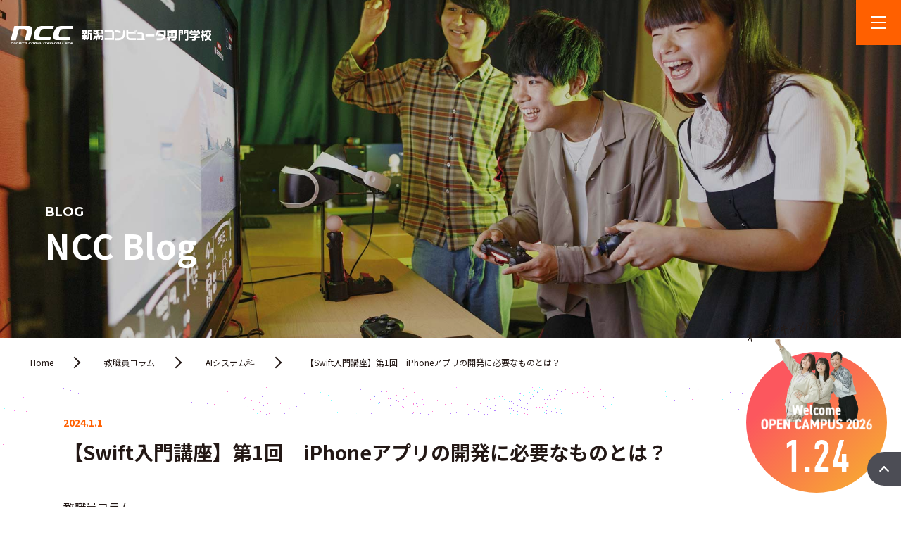

--- FILE ---
content_type: text/html; charset=UTF-8
request_url: https://www.ncc-net.ac.jp/blog/column/45650
body_size: 38074
content:
<!doctype html><html><head>  <script>(function(w, d, s, l, i) {
            w[l] = w[l] || [];
            w[l].push({
                'gtm.start': new Date().getTime(),
                event: 'gtm.js'
            });
            var f = d.getElementsByTagName(s)[0],
                j = d.createElement(s),
                dl = l != 'dataLayer' ? '&l=' + l : '';
            j.async = true;
            j.src =
                'https://www.googletagmanager.com/gtm.js?id=' + i + dl;
            f.parentNode.insertBefore(j, f);
        })(window, document, 'script', 'dataLayer', 'GTM-56SXZMN');</script>    <script>(function(w,d,s,l,i){w[l]=w[l]||[];w[l].push({'gtm.start':
new Date().getTime(),event:'gtm.js'});var f=d.getElementsByTagName(s)[0],
j=d.createElement(s),dl=l!='dataLayer'?'&l='+l:'';j.async=true;j.src=
'https://www.googletagmanager.com/gtm.js?id='+i+dl;f.parentNode.insertBefore(j,f);
})(window,document,'script','dataLayer','GTM-WFQZBZ');</script>    <script>(function(i, s, o, g, r, a, m) {
            i['GoogleAnalyticsObject'] = r;
            i[r] = i[r] || function() {
                (i[r].q = i[r].q || []).push(arguments)
            }, i[r].l = 1 * new Date();
            a = s.createElement(o),
                m = s.getElementsByTagName(o)[0];
            a.async = 1;
            a.src = g;
            m.parentNode.insertBefore(a, m)
        })(window, document, 'script', '//www.google-analytics.com/analytics.js', 'ga');

        ga('create', 'UA-75856454-1', 'ncc-net.ac.jp', {
            'allowLinker': true
        });
        ga('require', 'linker');
        ga('linker:autoLink', ['ncc-net.ac.jp', 'mydreams.jp']);
        ga('send', 'pageview');</script> <script>(function(d) {
            var config = {
                    kitId: 'jst7kkg',
                    scriptTimeout: 3000,
                    async: true
                },
                h = d.documentElement,
                t = setTimeout(function() {
                    h.className = h.className.replace(/\bwf-loading\b/g, "") + " wf-inactive";
                }, config.scriptTimeout),
                tk = d.createElement("script"),
                f = false,
                s = d.getElementsByTagName("script")[0],
                a;
            h.className += " wf-loading";
            tk.src = 'https://use.typekit.net/' + config.kitId + '.js';
            tk.async = true;
            tk.onload = tk.onreadystatechange = function() {
                a = this.readyState;
                if (f || a && a != "complete" && a != "loaded") return;
                f = true;
                clearTimeout(t);
                try {
                    Typekit.load(config)
                } catch (e) {}
            };
            s.parentNode.insertBefore(tk, s)
        })(document);</script> <meta charset="utf-8"><meta http-equiv="content-language" content="ja"><meta name="viewport" content="width=device-width"><link rel="icon" href="https://www.ncc-net.ac.jp/favicon.ico"><link rel="apple-touch-icon" href="https://www.ncc-net.ac.jp/apple-touch-icon.png" sizes="180x180"><link
 rel="stylesheet"
 href="https://cdn.jsdelivr.net/npm/swiper@9/swiper-bundle.min.css"
/><style>body, html {
    font-family: serif;
    font-weight: 400;
    font-style: normal;
    box-sizing: border-box;
    margin: 0 auto;
    -webkit-text-size-adjust: 100%
}
html {
    font-size: 62.5%
}
body {
    font-size: 1pc;
    font-size: 1.2rem
}

@media(min-width:768px) {
body {
    font-size: 1pc;
    font-size: 1.4rem
}
}

@media(min-width:1024px) {
body {
    font-size: 1pc;
    font-size: 1.4rem
}
}
*,         :after,         :before {
    box-sizing: inherit;
    position: relative
}
:after,         :before {
    text-decoration: inherit;
    vertical-align: inherit
}
* {
    background-repeat: no-repeat;
    padding: 0;
    margin: 0;
    outline: 0;
    -webkit-tap-highlight-color: rgba(0, 0, 0, 0)
}
audio:not([controls]) {
    display: none;
    height: 0
}
hr {
    overflow: visible
}
article, aside, details, figcaption, figure, footer, header, main, menu, nav, section, summary {
    display: block
}
small {
    font-size: 80%
}
[hidden], template {
    display: none
}
abbr[title] {
    border-bottom: 1px dotted;
    text-decoration: none
}
a {
    background-color: transparent;
    -webkit-text-decoration-skip: objects
}
a:active, a:hover {
    color: #ff4000;
    outline-width: 0
}
code, kbd, pre, samp {
    font-family: monospace
}
b, strong {
    font-weight: bolder
}
dfn {
    font-style: italic
}
mark {
    background-color: #ff0
}
sub, sup {
    font-size: 75%;
    line-height: 0;
    vertical-align: baseline
}
sub {
    bottom: -.25em
}
sup {
    top: -.5em
}
address, i {
    font-style: normal
}
a {
    color: inherit;
    text-decoration: none
}
h1, h2, h3, h4, h5, h6 {
    font-style: normal;
    font-weight: 600;
    line-height: 1.6
}
h1, h2 {
    font-size: 2.4rem
}

@media screen and (min-width:1024px) {
h1, h2 {
    font-size: 2.8rem
}
}
h3 {
    font-size: 1.8rem
}

@media screen and (min-width:1024px) {
h3 {
    font-size: 2.4rem
}
}
h4 {
    font-size: 1.4rem;
    margin-bottom: 1em
}

@media screen and (min-width:1024px) {
h4 {
    font-size: 1.8rem
}
}
h5, h6 {
    font-size: 1.6rem
}
p {
    font-size: 1.2rem;
    line-height: 1.6
}

@media screen and (min-width:1024px) {
p {
    font-size: 1.4rem
}
}
ol, ul {
    font-size: 1.2rem
}

@media screen and (min-width:1024px) {
ol, ul {
    font-size: 1.4rem
}
}
button, input, select, textarea {
    -webkit-appearance: none;
    -moz-appearance: none;
    appearance: none;
    background: transparent;
    border: 0;
    border-radius: 0;
    font: inherit;
    outline: 0
}
textarea {
    resize: vertical
}
input[type=checkbox], input[type=radio] {
    display: none
}
button, input[type=button], input[type=submit], label, select {
    cursor: pointer
}
select::-ms-expand {
display: none
}
img {
    display: block;
    height: auto;
    max-width: 100%
}
.wf_container {
    padding-left: 5vw;
    padding-right: 5vw;
    width: 100%;
    margin: 0 auto
}

@media screen and (min-width:768px) {
.wf_container {
    padding-left: 5vw;
    padding-right: 5vw;
max-width: calc(1180px + 1.875vw * 2)
}
.wf_container.narrow-container {
max-width: calc(960px + 1.875vw * 2)
}
.wf_container.wide-container {
max-width: calc(1600px + 1.875vw * 2)
}
}

@media screen and (min-width:1366px) {
.wf_container {
    padding-left: 1.875vw;
    padding-right: 1.875vw
}
}
.wf_container-fluid {
    width: 100%;
    padding-left: 5vw;
    padding-right: 5vw
}

@media screen and (min-width:768px) {
.wf_container-fluid {
    padding-left: 3.3337vw;
    padding-right: 3.3337vw
}
}

@media screen and (min-width:1366px) {
.wf_container-fluid {
    padding-left: 1.875vw;
    padding-right: 1.875vw
}
}
.op_no-gap, .op_no-gutter {
    padding-left: 0;
    padding-right: 0
}
.wf_row {
    display: flex;
    flex-wrap: wrap;
    margin-right: -5vw;
    margin-left: -5vw
}

@media screen and (min-width:768px) {
.wf_row {
    margin-right: -15px;
    margin-left: -15px
}
}

@media screen and (min-width:1366px) {
.wf_row {
    margin-right: -1.25vw;
    margin-left: -1.25vw
}
}
.op_no-gutter>.wf_row {
    margin-right: 0;
    margin-left: 0
}
.op_row-reverse {
    flex-direction: row-reverse
}

@media screen and (min-width:768px) {
.op_row-reverse-sm {
    flex-direction: row-reverse
}
}

@media screen and (min-width:1024px) {
.op_row-reverse-md {
    flex-direction: row-reverse
}
}

@media screen and (min-width:1366px) {
.op_row-reverse-lg {
    flex-direction: row-reverse
}
}
[class*=wf_col-] {
    flex-grow: 1;
    width: 100%;
    padding-left: 5vw;
    padding-right: 5vw
}

@media screen and (min-width:768px) {
[class*=wf_col-] {
    padding-left: 15px;
    padding-right: 15px
}
}

@media screen and (min-width:1366px) {
[class*=wf_col-] {
    padding-left: 1.25vw;
    padding-right: 1.25vw
}
}
.op_no-gutter>.wf_row>[class*=wf_col-] {
    padding-left: 0;
    padding-right: 0
}
.wf_col-100 {
    flex-basis: 100%;
    max-width: 100%
}
.wf_col-90 {
    flex-basis: 90%;
    max-width: 90%
}
.wf_col-83 {
    flex-basis: 83.33337%;
    max-width: 83.33337%
}
.wf_col-80 {
    flex-basis: 80%;
    max-width: 80%
}
.wf_col-75 {
    flex-basis: 75%;
    max-width: 75%
}
.wf_col-70 {
    flex-basis: 70%;
    max-width: 70%
}
.wf_col-66 {
    flex-basis: 66.66667%;
    max-width: 66.66667%
}
.wf_col-60 {
    flex-basis: 60%;
    max-width: 60%
}
.wf_col-55 {
    flex-basis: 55%;
    max-width: 55%
}
.wf_col-50 {
    flex-basis: 50%;
    max-width: 50%
}
.wf_col-45 {
    flex-basis: 45%;
    max-width: 45%
}
.wf_col-40 {
    flex-basis: 40%;
    max-width: 40%
}
.wf_col-33 {
    flex-basis: 33.33337%;
    max-width: 33.33337%
}
.wf_col-30 {
    flex-basis: 30%;
    max-width: 30%
}
.wf_col-25 {
    flex-basis: 25%;
    max-width: 25%
}
.wf_col-20 {
    flex-basis: 20%;
    max-width: 20%
}
.wf_col-16 {
    flex-basis: 16.66667%;
    max-width: 16.66667%
}
.wf_col-10 {
    flex-basis: 10%;
    max-width: 10%
}
.wf_col-hidden {
    display: none;
    visibility: hidden
}
.wf_first {
    order: -1
}
.wf_last {
    order: 1
}

@media (min-width:768px) {
.wf_col-100-sm {
    flex-basis: 100%;
    max-width: 100%
}
.wf_col-90-sm {
    flex-basis: 90%;
    max-width: 90%
}
.wf_col-83-sm {
    flex-basis: 83.33337%;
    max-width: 83.33337%
}
.wf_col-80-sm {
    flex-basis: 80%;
    max-width: 80%
}
.wf_col-75-sm {
    flex-basis: 75%;
    max-width: 75%
}
.wf_col-70-sm {
    flex-basis: 70%;
    max-width: 70%
}
.wf_col-66-sm {
    flex-basis: 66.66667%;
    max-width: 66.66667%
}
.wf_col-60-sm {
    flex-basis: 60%;
    max-width: 60%
}
.wf_col-55-sm {
    flex-basis: 55%;
    max-width: 55%
}
.wf_col-50-sm {
    flex-basis: 50%;
    max-width: 50%
}
.wf_col-45-sm {
    flex-basis: 45%;
    max-width: 45%
}
.wf_col-40-sm {
    flex-basis: 40%;
    max-width: 40%
}
.wf_col-33-sm {
    flex-basis: 33.33337%;
    max-width: 33.33337%
}
.wf_col-30-sm {
    flex-basis: 30%;
    max-width: 30%
}
.wf_col-25-sm {
    flex-basis: 25%;
    max-width: 25%
}
.wf_col-20-sm {
    flex-basis: 20%;
    max-width: 20%
}
.wf_col-16-sm {
    flex-basis: 16.66667%;
    max-width: 16.66667%
}
.wf_col-10-sm {
    flex-basis: 10%;
    max-width: 10%
}
.wf_col-hidden-sm {
    display: none;
    visibility: hidden
}
.wf_first-sm {
    order: -1
}
.wf_last-sm {
    order: 1
}
}

@media (min-width:1024px) {
.wf_col-100-md {
    flex-basis: 100%;
    max-width: 100%
}
.wf_col-90-md {
    flex-basis: 90%;
    max-width: 90%
}
.wf_col-83-md {
    flex-basis: 83.33337%;
    max-width: 83.33337%
}
.wf_col-80-md {
    flex-basis: 80%;
    max-width: 80%
}
.wf_col-75-md {
    flex-basis: 75%;
    max-width: 75%
}
.wf_col-70-md {
    flex-basis: 70%;
    max-width: 70%
}
.wf_col-66-md {
    flex-basis: 66.66667%;
    max-width: 66.66667%
}
.wf_col-60-md {
    flex-basis: 60%;
    max-width: 60%
}
.wf_col-55-md {
    flex-basis: 55%;
    max-width: 55%
}
.wf_col-50-md {
    flex-basis: 50%;
    max-width: 50%
}
.wf_col-45-md {
    flex-basis: 45%;
    max-width: 45%
}
.wf_col-40-md {
    flex-basis: 40%;
    max-width: 40%
}
.wf_col-33-md {
    flex-basis: 33.33337%;
    max-width: 33.33337%
}
.wf_col-30-md {
    flex-basis: 30%;
    max-width: 30%
}
.wf_col-25-md {
    flex-basis: 25%;
    max-width: 25%
}
.wf_col-20-md {
    flex-basis: 20%;
    max-width: 20%
}
.wf_col-16-md {
    flex-basis: 16.66667%;
    max-width: 16.66667%
}
.wf_col-10-md {
    flex-basis: 10%;
    max-width: 10%
}
.wf_col-hidden-md {
    display: none;
    visibility: hidden
}
.wf_first-md {
    order: -1
}
.wf_last-md {
    order: 1
}
}

@media (min-width:1336px) {
.wf_col-100-lg {
    flex-basis: 100%;
    max-width: 100%
}
.wf_col-90-lg {
    flex-basis: 90%;
    max-width: 90%
}
.wf_col-83-lg {
    flex-basis: 83.33337%;
    max-width: 83.33337%
}
.wf_col-80-lg {
    flex-basis: 80%;
    max-width: 80%
}
.wf_col-75-lg {
    flex-basis: 75%;
    max-width: 75%
}
.wf_col-70-lg {
    flex-basis: 70%;
    max-width: 70%
}
.wf_col-66-lg {
    flex-basis: 66.66667%;
    max-width: 66.66667%
}
.wf_col-60-lg {
    flex-basis: 60%;
    max-width: 60%
}
.wf_col-55-lg {
    flex-basis: 55%;
    max-width: 55%
}
.wf_col-50-lg {
    flex-basis: 50%;
    max-width: 50%
}
.wf_col-45-lg {
    flex-basis: 45%;
    max-width: 45%
}
.wf_col-40-lg {
    flex-basis: 40%;
    max-width: 40%
}
.wf_col-33-lg {
    flex-basis: 33.33337%;
    max-width: 33.33337%
}
.wf_col-30-lg {
    flex-basis: 30%;
    max-width: 30%
}
.wf_col-25-lg {
    flex-basis: 25%;
    max-width: 25%
}
.wf_col-20-lg {
    flex-basis: 20%;
    max-width: 20%
}
.wf_col-16-lg {
    flex-basis: 16.66667%;
    max-width: 16.66667%
}
.wf_col-10-lg {
    flex-basis: 10%;
    max-width: 10%
}
.wf_col-hidden-lg {
    display: none;
    visibility: hidden
}
.wf_first-lg {
    order: -1
}
.wf_last-lg {
    order: 1
}
}
.op-left {
    justify-content: flex-start
}

@media screen and (min-width:768px) {
.op-left-sm {
    justify-content: flex-start
}
}

@media screen and (min-width:1024px) {
.op-left-md {
    justify-content: flex-start
}
}

@media screen and (min-width:1366px) {
.op-left-lg {
    justify-content: flex-start
}
}
.op-center {
    justify-content: center
}

@media screen and (min-width:768px) {
.op-center-sm {
    justify-content: center
}
}

@media screen and (min-width:1024px) {
.op-center-md {
    justify-content: center
}
}

@media screen and (min-width:1366px) {
.op-center-lg {
    justify-content: center
}
}
.op-right {
    justify-content: flex-end
}

@media screen and (min-width:768px) {
.op-right-sm {
    justify-content: flex-end
}
}

@media screen and (min-width:1024px) {
.op-right-md {
    justify-content: flex-end
}
}

@media screen and (min-width:1366px) {
.op-right-lg {
    justify-content: flex-end
}
}
.op-around {
    justify-content: space-around
}

@media screen and (min-width:768px) {
.op-around-sm {
    justify-content: space-around
}
}

@media screen and (min-width:1024px) {
.op-around-md {
    justify-content: space-around
}
}

@media screen and (min-width:1366px) {
.op-around-lg {
    justify-content: space-around
}
}
.op-between {
    justify-content: space-between
}

@media screen and (min-width:768px) {
.op-between-sm {
    justify-content: space-between
}
}

@media screen and (min-width:1024px) {
.op-between-md {
    justify-content: space-between
}
}

@media screen and (min-width:1366px) {
.op-between-lg {
    justify-content: space-between
}
}
.op-top {
    align-items: flex-start
}

@media screen and (min-width:768px) {
.op-top-sm {
    align-items: flex-start
}
}

@media screen and (min-width:1024px) {
.op-top-md {
    align-items: flex-start
}
}

@media screen and (min-width:1366px) {
.op-top-lg {
    align-items: flex-start
}
}
.op-middle {
    align-items: center
}

@media screen and (min-width:768px) {
.op-middle-sm {
    align-items: center
}
}

@media screen and (min-width:1024px) {
.op-middle-md {
    align-items: center
}
}

@media screen and (min-width:1366px) {
.op-middle-lg {
    align-items: center
}
}
.op-bottom {
    align-items: flex-end
}

@media screen and (min-width:768px) {
.op-bottom-sm {
    align-items: flex-end
}
}

@media screen and (min-width:1024px) {
.op-bottom-md {
    align-items: flex-end
}
}

@media screen and (min-width:1366px) {
.op-bottom-lg {
    align-items: flex-end
}
}
.op-stretch {
    align-items: stretch
}

@media screen and (min-width:768px) {
.op-stretch-sm {
    align-items: stretch
}
}

@media screen and (min-width:1024px) {
.op-stretch-md {
    align-items: stretch
}
}

@media screen and (min-width:1366px) {
.op-stretch-lg {
    align-items: stretch
}
}
.op_gutter_none, .op_gutter_none>.wf_row>[class*=wf_col-] {
    padding-left: 0;
    padding-right: 0
}
.op_gutter_none>.wf_row {
    margin-left: 0;
    margin-right: 0
}</style><link rel="stylesheet" type="text/css" href="https://www.ncc-net.ac.jp/wp/wp-content/themes/ncc_2020_theme/common/css/wf_common.css?=0417"><link rel="stylesheet" type="text/css" href="https://www.ncc-net.ac.jp/wp/wp-content/themes/ncc_2020_theme/common/css/site_design.css?=0417"><link rel="stylesheet" type="text/css" href="https://www.ncc-net.ac.jp/wp/wp-content/themes/ncc_2020_theme/common/css/ncc_theme.css?=1205"><link rel="stylesheet" type="text/css" href="https://www.ncc-net.ac.jp/wp/wp-content/themes/ncc_2020_theme/common/css/slick.css" /><link rel="stylesheet" type="text/css" href="https://www.ncc-net.ac.jp/wp/wp-content/themes/ncc_2020_theme/common/css/slick-theme.css"><link rel="stylesheet" href="https://use.typekit.net/iih7omb.css"><link rel="stylesheet" href="https://www.ncc-net.ac.jp/wp/wp-content/themes/ncc_2020_theme/style.css"><link rel="shortcut icon" href="https://www.ncc-net.ac.jp/wp/wp-content/themes/ncc_2020_theme/favicon.ico"><meta name="description" content="あけましておめでとうございます！ 情報システム科・AIシステム科の江村です。 &nbsp; 新年、いかがお過ごしでしょうか。今年の目標はもう立てましたか？ このブログを見ているということは、今年こそプログラミングを習得したい…そんな風に考え" /><meta property="og:title" content="【Swift入門講座】第1回　iPhoneアプリの開発に必要なものとは？" /><meta property="og:type" content="article" /><meta property="og:url" content="https://www.ncc-net.ac.jp/blog/column/45650" /><meta property="og:description" content="あけましておめでとうございます！ 情報システム科・AIシステム科の江村です。 &nbsp; 新年、いかがお過ごしでしょうか。今年の目標はもう立てましたか？ このブログを見ているということは、今年こそプログラミングを習得したい…そんな風に考え" /><meta property="og:site_name" content="NCC 新潟コンピュータ専門学校│未来を創る、最先端を学ぶ" /><meta property="og:image" content="https://www.ncc-net.ac.jp/wp/wp-content/uploads/2023/12/smartphone_app-1.png" /><meta name="twitter:title" content="【Swift入門講座】第1回　iPhoneアプリの開発に必要なものとは？" /><meta name="twitter:url" content="https://www.ncc-net.ac.jp/blog/column/45650" /><meta name="twitter:description" content="あけましておめでとうございます！ 情報システム科・AIシステム科の江村です。 &nbsp; 新年、いかがお過ごしでしょうか。今年の目標はもう立てましたか？ このブログを見ているということは、今年こそプログラミングを習得したい…そんな風に考え" /><meta name="twitter:card" content="summary" /><meta name="twitter:image" content="https://www.ncc-net.ac.jp/wp/wp-content/uploads/2023/12/smartphone_app-1.png" /><title>【Swift入門講座】第1回　iPhoneアプリの開発に必要なものとは？│NCC 新潟コンピュータ専門学校│未来を創る、最先端を学ぶ</title>  <script type="application/ld+json" class="aioseop-schema">{"@context":"https://schema.org","@graph":[{"@type":"Organization","@id":"https://www.ncc-net.ac.jp/#organization","url":"https://www.ncc-net.ac.jp/","name":"新潟コンピュータ専門学校","sameAs":[],"logo":{"@type":"ImageObject","@id":"https://www.ncc-net.ac.jp/#logo","url":"https://www.ncc-net.ac.jp/wp/wp-content/uploads/2020/05/logo_ncc.png","caption":""},"image":{"@id":"https://www.ncc-net.ac.jp/#logo"},"contactPoint":{"@type":"ContactPoint","telephone":"+0120-870-707","contactType":"customer support"}},{"@type":"WebSite","@id":"https://www.ncc-net.ac.jp/#website","url":"https://www.ncc-net.ac.jp/","name":"NCC 新潟コンピュータ専門学校│未来を創る、最先端を学ぶ","publisher":{"@id":"https://www.ncc-net.ac.jp/#organization"},"potentialAction":{"@type":"SearchAction","target":"https://www.ncc-net.ac.jp/?s={search_term_string}","query-input":"required name=search_term_string"}},{"@type":"WebPage","@id":"https://www.ncc-net.ac.jp/blog/column/45650#webpage","url":"https://www.ncc-net.ac.jp/blog/column/45650","inLanguage":"ja","name":"【Swift入門講座】第1回　iPhoneアプリの開発に必要なものとは？","isPartOf":{"@id":"https://www.ncc-net.ac.jp/#website"},"breadcrumb":{"@id":"https://www.ncc-net.ac.jp/blog/column/45650#breadcrumblist"},"image":{"@type":"ImageObject","@id":"https://www.ncc-net.ac.jp/blog/column/45650#primaryimage","url":"https://www.ncc-net.ac.jp/wp/wp-content/uploads/2023/12/smartphone_app-1.png","width":350,"height":400},"primaryImageOfPage":{"@id":"https://www.ncc-net.ac.jp/blog/column/45650#primaryimage"},"datePublished":"2024-01-01T01:50:17+09:00","dateModified":"2024-01-02T01:50:38+09:00"},{"@type":"Article","@id":"https://www.ncc-net.ac.jp/blog/column/45650#article","isPartOf":{"@id":"https://www.ncc-net.ac.jp/blog/column/45650#webpage"},"author":{"@id":"https://www.ncc-net.ac.jp/blog/author/nccjimu#author"},"headline":"【Swift入門講座】第1回　iPhoneアプリの開発に必要なものとは？","datePublished":"2024-01-01T01:50:17+09:00","dateModified":"2024-01-02T01:50:38+09:00","commentCount":0,"mainEntityOfPage":{"@id":"https://www.ncc-net.ac.jp/blog/column/45650#webpage"},"publisher":{"@id":"https://www.ncc-net.ac.jp/#organization"},"articleSection":"教職員コラム, AIシステム科, 情報システム科","image":{"@type":"ImageObject","@id":"https://www.ncc-net.ac.jp/blog/column/45650#primaryimage","url":"https://www.ncc-net.ac.jp/wp/wp-content/uploads/2023/12/smartphone_app-1.png","width":350,"height":400}},{"@type":"Person","@id":"https://www.ncc-net.ac.jp/blog/author/nccjimu#author","name":"nccjimu","sameAs":[],"image":{"@type":"ImageObject","@id":"https://www.ncc-net.ac.jp/#personlogo","url":"https://secure.gravatar.com/avatar/1ee4624054e9fb4806926f18fbbeb0ba?s=96&d=mm&r=g","width":96,"height":96,"caption":"nccjimu"}},{"@type":"BreadcrumbList","@id":"https://www.ncc-net.ac.jp/blog/column/45650#breadcrumblist","itemListElement":[{"@type":"ListItem","position":1,"item":{"@type":"WebPage","@id":"https://www.ncc-net.ac.jp/","url":"https://www.ncc-net.ac.jp/","name":"NCC 新潟コンピュータ専門学校│VR、AI、セキュリティ、ゲーム、IT、ネットワーク、CG、デジタルアニメを学ぶ新潟県の専門学校"}},{"@type":"ListItem","position":2,"item":{"@type":"WebPage","@id":"https://www.ncc-net.ac.jp/blog/column/45650","url":"https://www.ncc-net.ac.jp/blog/column/45650","name":"【Swift入門講座】第1回　iPhoneアプリの開発に必要なものとは？"}}]}]}</script> <link rel="canonical" href="https://www.ncc-net.ac.jp/blog/column/45650" /><meta property="og:type" content="article" /><meta property="og:title" content="【Swift入門講座】第1回　iPhoneアプリの開発に必要なものとは？│NCC 新潟コンピュータ専門学校│未来を創る、最先端を学ぶ" /><meta property="og:description" content="あけましておめでとうございます！ 情報システム科・AIシステム科の江村です。 新年、いかがお過ごしでしょうか。今年の目標はもう立てましたか？ このブログを見ているということは、今年こそプログラミングを習得したい…そんな風に考えているのではないでしょうか。 そんなあなたにおすすめの動画を紹介したいと思います！ 「Swift」と呼ばれるプログラミング言語の入門講座です！ 「Swift」はiPhoneア" /><meta property="og:url" content="https://www.ncc-net.ac.jp/blog/column/45650" /><meta property="og:site_name" content="NCC 新潟コンピュータ専門学校│VR、AI、セキュリティ、ゲーム、IT、ネットワーク、CG、デジタルアニメを学ぶ新潟県の専門学校" /><meta property="og:image" content="https://ncc-net.colletomo.com/wp/wp-content/plugins/all-in-one-seo-pack/images/default-user-image.png" /><meta property="article:published_time" content="2024-01-01T01:50:17Z" /><meta property="article:modified_time" content="2024-01-02T01:50:38Z" /><meta property="og:image:secure_url" content="https://ncc-net.colletomo.com/wp/wp-content/plugins/all-in-one-seo-pack/images/default-user-image.png" /><meta name="twitter:card" content="summary" /><meta name="twitter:title" content="【Swift入門講座】第1回　iPhoneアプリの開発に必要なものとは？│NCC 新潟コンピュータ専門学校│未来を創る、最先端を学ぶ" /><meta name="twitter:description" content="あけましておめでとうございます！ 情報システム科・AIシステム科の江村です。 新年、いかがお過ごしでしょうか。今年の目標はもう立てましたか？ このブログを見ているということは、今年こそプログラミングを習得したい…そんな風に考えているのではないでしょうか。 そんなあなたにおすすめの動画を紹介したいと思います！ 「Swift」と呼ばれるプログラミング言語の入門講座です！ 「Swift」はiPhoneア" /><meta name="twitter:image" content="https://ncc-net.colletomo.com/wp/wp-content/plugins/all-in-one-seo-pack/images/default-user-image.png" /><link rel='dns-prefetch' href='//s.w.org' /><link rel="alternate" type="application/rss+xml" title="NCC 新潟コンピュータ専門学校│未来を創る、最先端を学ぶ &raquo; 【Swift入門講座】第1回　iPhoneアプリの開発に必要なものとは？ のコメントのフィード" href="https://www.ncc-net.ac.jp/blog/column/45650/feed" /> <script type="text/javascript">window._wpemojiSettings = {"baseUrl":"https:\/\/s.w.org\/images\/core\/emoji\/12.0.0-1\/72x72\/","ext":".png","svgUrl":"https:\/\/s.w.org\/images\/core\/emoji\/12.0.0-1\/svg\/","svgExt":".svg","source":{"concatemoji":"https:\/\/www.ncc-net.ac.jp\/wp\/wp-includes\/js\/wp-emoji-release.min.js?ver=5.3.2"}};
			!function(e,a,t){var r,n,o,i,p=a.createElement("canvas"),s=p.getContext&&p.getContext("2d");function c(e,t){var a=String.fromCharCode;s.clearRect(0,0,p.width,p.height),s.fillText(a.apply(this,e),0,0);var r=p.toDataURL();return s.clearRect(0,0,p.width,p.height),s.fillText(a.apply(this,t),0,0),r===p.toDataURL()}function l(e){if(!s||!s.fillText)return!1;switch(s.textBaseline="top",s.font="600 32px Arial",e){case"flag":return!c([127987,65039,8205,9895,65039],[127987,65039,8203,9895,65039])&&(!c([55356,56826,55356,56819],[55356,56826,8203,55356,56819])&&!c([55356,57332,56128,56423,56128,56418,56128,56421,56128,56430,56128,56423,56128,56447],[55356,57332,8203,56128,56423,8203,56128,56418,8203,56128,56421,8203,56128,56430,8203,56128,56423,8203,56128,56447]));case"emoji":return!c([55357,56424,55356,57342,8205,55358,56605,8205,55357,56424,55356,57340],[55357,56424,55356,57342,8203,55358,56605,8203,55357,56424,55356,57340])}return!1}function d(e){var t=a.createElement("script");t.src=e,t.defer=t.type="text/javascript",a.getElementsByTagName("head")[0].appendChild(t)}for(i=Array("flag","emoji"),t.supports={everything:!0,everythingExceptFlag:!0},o=0;o<i.length;o++)t.supports[i[o]]=l(i[o]),t.supports.everything=t.supports.everything&&t.supports[i[o]],"flag"!==i[o]&&(t.supports.everythingExceptFlag=t.supports.everythingExceptFlag&&t.supports[i[o]]);t.supports.everythingExceptFlag=t.supports.everythingExceptFlag&&!t.supports.flag,t.DOMReady=!1,t.readyCallback=function(){t.DOMReady=!0},t.supports.everything||(n=function(){t.readyCallback()},a.addEventListener?(a.addEventListener("DOMContentLoaded",n,!1),e.addEventListener("load",n,!1)):(e.attachEvent("onload",n),a.attachEvent("onreadystatechange",function(){"complete"===a.readyState&&t.readyCallback()})),(r=t.source||{}).concatemoji?d(r.concatemoji):r.wpemoji&&r.twemoji&&(d(r.twemoji),d(r.wpemoji)))}(window,document,window._wpemojiSettings);</script> <style type="text/css">img.wp-smiley,
img.emoji {
	display: inline !important;
	border: none !important;
	box-shadow: none !important;
	height: 1em !important;
	width: 1em !important;
	margin: 0 .07em !important;
	vertical-align: -0.1em !important;
	background: none !important;
	padding: 0 !important;
}</style><link rel='stylesheet' id='ai1ec_style-css'  href='//www.ncc-net.ac.jp/wp/wp-content/plugins/all-in-one-event-calendar/public/themes-ai1ec/vortex/css/ai1ec_parsed_css.css?ver=2.6.8' type='text/css' media='all' /><link rel='stylesheet' id='aioseop-toolbar-menu-css'  href='https://www.ncc-net.ac.jp/wp/wp-content/plugins/all-in-one-seo-pack/css/admin-toolbar-menu.css?ver=3.4.2' type='text/css' media='all' /><link rel='stylesheet' id='wp-pagenavi-css'  href='https://www.ncc-net.ac.jp/wp/wp-content/plugins/wp-pagenavi/pagenavi-css.css?ver=2.70' type='text/css' media='all' /><link rel='https://api.w.org/' href='https://www.ncc-net.ac.jp/wp-json/' /><link rel="EditURI" type="application/rsd+xml" title="RSD" href="https://www.ncc-net.ac.jp/wp/xmlrpc.php?rsd" /><link rel="wlwmanifest" type="application/wlwmanifest+xml" href="https://www.ncc-net.ac.jp/wp/wp-includes/wlwmanifest.xml" /><link rel='prev' title='【マイブーム】この冬は周年ロゴコレクションにハマっています！【デザイン作成動画もあるよ！】' href='https://www.ncc-net.ac.jp/blog/column/45684' /><link rel='next' title='年末年始の寒い日にはVRゲーム！' href='https://www.ncc-net.ac.jp/blog/column/45695' /><meta name="generator" content="WordPress 5.3.2" /><link rel='shortlink' href='https://www.ncc-net.ac.jp/?p=45650' /><link rel="alternate" type="application/json+oembed" href="https://www.ncc-net.ac.jp/wp-json/oembed/1.0/embed?url=https%3A%2F%2Fwww.ncc-net.ac.jp%2Fblog%2Fcolumn%2F45650" /><link rel="alternate" type="text/xml+oembed" href="https://www.ncc-net.ac.jp/wp-json/oembed/1.0/embed?url=https%3A%2F%2Fwww.ncc-net.ac.jp%2Fblog%2Fcolumn%2F45650&#038;format=xml" /> <script type="application/ld+json">{
            "@context": "http://schema.org",
            "@type": "CollegeOrUniversity",
            "name": "学校法人 国際総合学園 新潟コンピュータ専門学校",
            "telephone": "0120-870-707",
            "url": "https://www.ncc-net.ac.jp/"
        }</script> </head><body id="%e3%80%90swift%e5%85%a5%e9%96%80%e8%ac%9b%e5%ba%a7%e3%80%91%e7%ac%ac1%e5%9b%9e%e3%80%80iphone%e3%82%a2%e3%83%97%e3%83%aa%e3%81%ae%e9%96%8b%e7%99%ba%e3%81%ab%e5%bf%85%e8%a6%81%e3%81%aa%e3%82%82" class="post-template-default single single-post postid-45650 single-format-standard"> <noscript> <iframe src="https://www.googletagmanager.com/ns.html?id=GTM-56SXZMN" height="0" width="0" style="display:none;visibility:hidden"></iframe> </noscript> <noscript><iframe src="https://www.googletagmanager.com/ns.html?id=GTM-WFQZBZ"
height="0" width="0" style="display:none;visibility:hidden"></iframe></noscript><div class="bg-wrap"><div id="bg-layer"></div></div><div id="ncc-bg"></div><div id="ncc-drawer-menu-btn" class="wf_drawer-menu-btn"> <i class="wf_drawer-menu-btn-icon"> <span></span> <span></span> <span></span> </i></div><header class="wf_theme-header"><div class="wf_theme-header-inner"><h1 class="wf_site-header-logo wf_col-20-md"> 　　　　　　 <a href="https://www.ncc-net.ac.jp" id="ncc-logo-wrap"><div id="ncc-logo-mark-wrap"> <svg id="ncc-logo-mark" xmlns="http://www.w3.org/2000/svg" viewBox="0 0 328 96" width="328px" height="96px" xml:space="preserve" preserveAspectRatio=”xMinYMid”> <path d="M0 74.6L19.9 0h74.4s29.2-1.3 17.5 36.7l-10.4 38H73.5l10.4-40.5S88.4 15.3 67 15.3H44L28.3 74.6H0zM211.7 58.7l-3.9 15.2h-66.7c-12.7 0-24.9-6.1-16-40.8C134-1.6 164.6 0 164.6 0h62.1l-3.9 15.2h-51s-12.9.4-16.9 16c-4 15.6-8.1 27.7 8 27.7 16.2-.1 48.8-.2 48.8-.2zM312.9 58.7L309 73.9h-66.7c-12.6 0-24.8-6.1-16-40.8C235.2-1.6 265.9 0 265.9 0H328l-3.9 15.2h-51s-12.9.4-16.9 16c-4 15.6-8.1 27.7 8 27.7 16-.2 48.7-.2 48.7-.2z" /> <g> <path d="M0 95.8l2.6-9.9h9.8s3.9-.2 2.3 4.9l-1.4 5H9.7l1.4-5.4s.6-2.5-2.2-2.5h-3l-2.1 7.8-3.8.1zM176.4 86l-2.6 9.9h-9.9s-3.8.2-2.3-4.8l1.4-5h3.7l-1.4 5.3s-.6 2.5 2.2 2.5h3l2.1-7.8 3.8-.1zM139.9 86h-13.5l-2.6 9.9h3.7l2.1-7.8h.8c2.3 0 1.4 2.5 1.4 2.5l-.8 3.2-.6 2.1h3.7l1.2-4.4.2-.6c.1-.3.2-.6.2-.9l.5-1.9h.8c2.3 0 1.5 2.5 1.5 2.5l-1.4 5.4h3.7l1.4-5c1.4-5.2-2.3-5-2.3-5zM54.8 86h-9.9l-2.6 9.9H46l2.1-7.8h3c2.8 0 2.2 2.5 2.2 2.5v.3H49l-.6 2.1h4.3l-.7 2.9h3.7l1.4-5c1.5-5.1-2.3-4.9-2.3-4.9zM84.7 86h-9.9l-2.6 9.9h3.7l2.1-7.8h3c2.8 0 2.2 2.5 2.2 2.5v.3h-4.3l-.5 2.1h4.3l-.7 2.9h3.7l1.4-5c1.5-5.1-2.4-4.9-2.4-4.9zM19 95.9l2.4-9.8h-3.5l-2.6 9.8zM24.8 95.9l2.6-9.8h-3.6l-2.6 9.8zM72.8 86.1H59.6l-.5 2H64l-.8 2.8-1.3 5h3.6l1.3-5s.4-1.5.8-2.8h4.7l.5-2zM191.4 86.1h-13.2l-.5 2h4.9l-.8 2.8-1.3 5h3.6l1.3-5s.4-1.5.8-2.8h4.7l.5-2zM37.1 95.9h-6.9c-1.7 0-3.3-.8-2.1-5.4 1.2-4.6 5.2-4.4 5.2-4.4h8.3l-.5 2h-6.8s-1.7 0-2.2 2.1c-.5 2.1-1.1 3.7 1 3.7h1.6s1.1.1 1.5-2.4h4l-.7 2.4c.1-.1-.5 2-2.4 2zM105.8 93.8l-.5 2h-8.9c-1.7 0-3.3-.8-2.1-5.4 1.2-4.6 5.3-4.4 5.3-4.4h8.3l-.5 2h-6.8s-1.7 0-2.2 2.1c-.5 2.1-1.1 3.7 1.1 3.7h6.3zM238.8 93.8l-.5 2h-8.9c-1.7 0-3.3-.8-2.1-5.4 1.2-4.6 5.3-4.4 5.3-4.4h8.3l-.5 2h-6.8s-1.7 0-2.3 2.1c-.5 2.1-1.1 3.7 1.1 3.7h6.4zM120.6 86.1h-7s-4.1-.2-5.2 4.4c-1.2 4.6.4 5.4 2.1 5.4h6.9s4.1.2 5.3-4.4c1.2-4.7-.4-5.4-2.1-5.4zm-1.9 5.6c-.5 2.1-2.2 2.1-2.2 2.1h-3.1c-2.1 0-1.6-1.6-1.1-3.7s2.2-2.1 2.2-2.1h3.1c2.2.1 1.7 1.7 1.1 3.7zM258.2 86.1l-1.1 4.4c-1.2 4.6.4 5.4 2.1 5.4h8.9l.5-2h-6.5c-2.1 0-1.6-1.6-1.1-3.7l1.1-4.1h-3.9zM271.6 86.1l-1.1 4.4c-1.2 4.6.4 5.4 2.1 5.4h8.9l.5-2h-6.5c-2.1 0-1.6-1.6-1.1-3.7l1.1-4.1h-3.9zM252.8 86.1h-7s-4.1-.2-5.2 4.4c-1.2 4.6.4 5.4 2.1 5.4h6.9s4.1.2 5.3-4.4c1.3-4.7-.4-5.4-2.1-5.4zm-1.8 5.6c-.5 2.1-2.2 2.1-2.2 2.1h-3.1c-2.1 0-1.6-1.6-1.1-3.7s2.2-2.1 2.2-2.1h3c2.3.1 1.7 1.7 1.2 3.7zM155.4 86.1h-9.1l-2.7 9.8h3.7l.8-3h7.2s3.8 0 3.8-3.6c0-3.5-3.7-3.2-3.7-3.2zm-1.2 4.8h-5.5l.8-2.8h4.8s1.2 0 1.2 1.4c-.1 1.4-1.3 1.4-1.3 1.4zM198 88.1h6.8l.5-2H197s-4.1-.2-5.3 4.4c-1.2 4.6.4 5.4 2.1 5.4h8.9l.5-2h-6.5c-1.5 0-1.7-.7-1.5-1.9h8.4l.5-2h-8.5c.8-1.9 2.4-1.9 2.4-1.9zM290.5 88.1h6.8l.5-2h-8.3s-4.1-.2-5.2 4.4c-1.2 4.6.4 5.4 2.1 5.4h8.9l.5-2h-6.5c-1.4 0-1.6-.7-1.4-1.9h8.4l.5-2h-8.5c.7-1.9 2.2-1.9 2.2-1.9zM320.5 88.1h6.8l.5-2h-8.3s-4.1-.2-5.3 4.4c-1.2 4.6.4 5.4 2.1 5.4h8.9l.5-2h-6.5c-1.5 0-1.7-.7-1.5-1.9h8.5l.5-2h-8.5c.7-1.9 2.3-1.9 2.3-1.9zM221.1 89.4c0-3.6-3.8-3.3-3.8-3.3h-9.1l-2.6 9.8h3.7l.8-3h5l.8 3h3.7l-.9-3.2c1.1-.4 2.4-1.2 2.4-3.3zm-9.7-1.3h4.8s1.3 0 1.3 1.4c0 1.5-1.3 1.5-1.3 1.5h-5.6l.8-2.9zM308.1 95.9h-6.9c-1.7 0-3.3-.8-2.1-5.4 1.2-4.6 5.3-4.4 5.3-4.4h8.3l-.5 2h-6.8s-1.7.1-2.2 2.1c-.5 2.1-1.1 3.7 1.1 3.7h1.6s1.1.1 1.5-2.5h3.9l-.6 2.4c-.2 0-.7 2.1-2.6 2.1z" /> </g> </svg><div id="ncc-logo-name-wrap"> <svg id="ncc-logo-name" xmlns="http://www.w3.org/2000/svg" viewBox="0 0 566.9 48" width="566.9px" height="48px" xml:space="preserve" preserveAspectRatio=”xMinYMid”> <path d="M44.4.4c-1 .1-2.1.5-3 .9h-1.7v.2H39v.2H25.8c-.2 4.5-.2 11-.2 16.3v7.4h-.2v.2h.2c.1.6-.3 1-.2 1.3h.2c0 .4-.1.3-.2.4v.2h.2c-.1.8-.1 1.7-.2 2.6h-.2v1.5H25v.9h-.2v.4h-.2v.6c-.1.1-.3.1-.4.2v.6H24v10.9c1.2-.3 2.5-2.1 3.1-3 .3-.3.6-.5.9-.8V41c.2-.1.3-.1.4-.2v-.2c.1-.1.3-.1.4-.2.1-.3.1-.6.2-.9h.2v-.4c.1-.1.3-.1.4-.2v-.6h.2v-.4h.2v-.6h.2v-.4h.2c.1-.3.1-.6.2-.9h.2c-.1-.2-.1-.3-.2-.4h.2V35h.2v-.7h.2v-.9h.2v-1.1h.2V31h.2v-1.7h.2c.4-1.2-.3-3.1.2-3.6 0-1.8-.2-4 .4-5.2h3.3v24.6h6.3V20.7h3.4V14H32.2c0-1.8.1-3.7.2-5.3l.2-.2c1.3 0 3 0 4-.2.3.1.6.1.9.2v-.2c1.1-.1 2.3-.1 3.4-.2v-.2h1.3v-.2c.6-.2 1.3 0 1.7-.4.2-.1.4-.1.6-.2V.4zm5.8 0c0 2.4 0 4.6-.1 6.9 1.7.6 3.3 1.1 5 1.7v.2h.4v.2c.3.1.7.1 1.1.2v.2h.4v.2c.3.1.6.2.9.2v.2h.8c.1.1.1.3.2.4h.8v.2h.3v.2h.6v.2c.3.1.7.1 1.1.2v.2h.2V4.3c-2.8-.9-5.6-1.9-8.4-2.8v-.1c-.3-.1-.7-.1-1.1-.2-.7-.3-1.2-.8-2.2-.8zm28.2 5.1c0-1.7 0-3.4.1-5.1-.4.2-.7.1-1.1.2v.2h-1.1V1c-.6.2-3.7 0-3.7 0-2.4 0-6.8-.4-8.4.4v20.8h4.4c-.1.3-.3.7-.4 1.1-.2.1-.4.3-.6.4v.3c-.1.1-.3.1-.4.2-.2.3-.4.6-.6.8-.3.1-.5.1-.8.2-.1.2-.1.3-.2.4h-.4v.2h-.4v.2h-.4v.2h-.6v.2h-.6v.2c-.6.1-1-.4-1.9-.4H55c-.3 1.6-.6 3-.8 4.6-.9 2.3-2.6 4.3-4.6 5.4v9.3c.8-.1 1.3-.6 1.9-.9.3-.1.5-.1.8-.2.1-.1.1-.3.2-.4h.5c.1-.2.1-.3.2-.4h.4v-.2c.2-.1.4-.1.6-.2v-.4h.4v-.2c.6-.4 1.1-.9 1.7-1.3v-.4c.4-.3.9-.7 1.3-1.1.1-.2.1-.4.2-.6.2-.1.4-.3.6-.4.1-.3.1-.5.2-.8.2-.1.3-.1.4-.2.1-.2.1-.4.2-.6h.2c.1-.3.1-.5.2-.8.1-.1.3-.1.4-.2v-.7h.2c.1-.3.3-.7.4-1.1h.2v-.6h.2v-.4h.2c.1-.3.1-.7.2-1.1h.2V32h.2v-.8h.2v-.6h.2c.3-.7 0-1.2.4-1.7v-.2h.2v.4h-.2c0 .3.2-.1.2.2 0 .3-.2-.1-.2.2 0 .4.2.4.2.4v3.3c.5-.1.7-.2 1.3-.2-.1 2.6-.2 4.6-.8 6.5v.9h-.2v.6h-.2v.6h-.2v.6h-.2c-.1.3-.1.7-.2 1.1h-.2v.4h-.2v.6h-.2c-.1.3-.3.7-.4 1.1.4-.1 1.2-.2 1.5 0h3.8c.3-.8.7-1.6 1.1-2.4v-.8h.2v-.6h.2c.1-.7.1-1.4.2-2.1h.2c.1-1.2.1-2.3.2-3.3h.2c-.1-.2-.1-.4-.2-.6h.2v-2.8c-.9-.1-1.7-.2-3.2-.2v-.4c.6-.2 1.3-.4 1.9-.6.1-.1.1-.3.2-.4h.4c.1-.2.1-.3.2-.4.2-.1.5-.1.7-.2.1-.1.1-.3.2-.4h.4V30h16c.6 0 1.4-.1 1.7.2.2.1.4.1.6.2 0 1.8.3 5.4-.2 6.7h-.2v.4c-.1.1-.3.2-.4.4-.6.3-1 .4-1.9.4-.3-1.5-.2-3.6-.2-5.5h-3.5v9.8H84v2.6c1.6 0 3.7.2 5-.2v-.2h1.1v-.2h.4v-.2c.3-.1.7-.1 1.1-.2.1-.1.1-.3.2-.4h.4c.2-.2.4-.5.6-.7.3-.2.5-.4.8-.6.1-.3.1-.6.2-.9h.2v-.4h.2c.1-.7.3-1.4.4-2.2h.2v-2.6c.3-1.1.2-2.9.2-4.2v-7.8H80.2c-1.2 0-4.3.3-4.8-.4h-.2c.4-.8.7-1.5 1.1-2.3h17.2V1h-13v5.2h5.9V9h-5.7v4.6h5.9v3H71.3v-3h6.1V9c-1.7 0-4.7.3-6.1-.2V6.4c1.6-.1 3.3-.1 4.8-.2.8-.2 1.5-.4 2.3-.7zm116.5-3.6c0 7.4 0 14.8-.1 22 0 5.4-.2 9.8 1.9 13.2.1.3.3.7.4 1.1.2.1.4.3.6.4v.4c.3.3.7.6 1.1.9v.4l.4.4h.4c.3.4.6.7.8 1h.4c.2.2.3.4.4.6h.4l.4.4h.4v.2h.4v.1h.4c.1.1.1.3.2.4.4.1.9.2 1.3.2v.2c.3.1.5.1.8.2v.2h.9v.2h.7v.2h.6v.2c1 .1 2 .1 3 .2 1.9.5 4.7.2 6.9.2h19.5v-8.4H222c-2.3 0-5.3.4-7.2-.2h-2.5v-.2c-.8-.1-1.5-.1-2.3-.2-1.1-.4-2.3-.9-3.3-1.3-.1-.1-.1-.3-.2-.4h-.4c-.2-.3-.4-.5-.6-.8-.3-.2-.5-.4-.8-.6-2.2-3.1-1.6-10.1-1.5-15.7h32.4c0-1.6.1-3.5 0-4.6-2.7 1-5.7-.1-7.4-1.3-.1-.2-.1-.3-.2-.4-.3-.2-.6-.5-.9-.7V10h-.2c-.3-.5.1-.3-.4-.6v-.3h-23.1V1.9h-8.5zm280.1.2c.2.5.4 1.1.5 1.7h.2v.8c.3.7.6 1.4.6 2.3-1.5.3-2.9.2-4.8.2v.6h-.2v7.6c0 1.2-.1 2.9.2 3.7 2.4.1 4.8.1 7.2.2V14h30.5v5.2h3.9v.2h.2v-.2h.4v.2c.1-.1.3-.1.4-.2.3.1-.1.2.2.2v-.2h.8v.2h.2v-.2h1.3v-8c0-1.3.1-3.1-.2-3.9-1.3 0-3.3.2-4.2-.2.1-1.4.8-2.4 1.3-3.3.1-.3.1-.7.2-1.1h.2v-.3c-2-.1-5.2-.2-8-.2-.7 1.6-1.3 3.2-1.9 4.8h-6.3c-.2-.6-.4-1.1-.6-1.7-.1-.4-.1-.9-.2-1.3-.3-.7-.9-1.1-1.1-1.9h-7.2c.2.6.4 1.1.6 1.7h.2v.9h.2v.4h.2v1.1h.2c-.1.5-.1.5-.2.8h-5.4v-.2c-.6-.5-.1-.2-.4-.8h-.2v-.4h-.2c-.2-.6-.3-1.3-.4-1.9h-.2c-.2-.6-.4-1.1-.6-1.7H475zm51.2.2c0 1.5 0 3 .1 5.1H521c0 2.2-.1 4.8.2 6.7h4.8c-.1 4-.9 7-2.3 9.6v.6h-.2c-.1.3-.3.7-.4 1.1h-.1c-.1.2-.1.5-.2.7-.2.1-.3.1-.4.2-.1.4-.3.7-.4 1.1-.2.1-.4.3-.6.4v.4c-.1.1-.3.1-.4.2v.4h-.2v7.6c0 .7-.2 2 .2 2.4v.2h.2c.3-.4.6-.7.9-1.1h.2v-.4c.3-.4.7-.3.9-1.1h.4v-.6c.2-.1.4-.3.6-.4V35c.2-.1.3-.1.4-.2.4-.6.6-1.3 1.1-1.7v-.2h.2v15h7.1V27.6h.2v-1.1h.4c.1.6.5.9.9 1.3h.2v.4c.4.3.9.7 1.3 1.1v.4c.3.3.6.6.9.8v.4h.2c.3.3.6.7.9 1.1.4-.4.2-2 .2-2.8.3-.1.7-.3 1.1-.4.1-.2.1-.3.2-.4h.6c.1-.2.1-.3.2-.4.3-.1.5-.1.8-.2.1-.1.1-.3.2-.4.3-.1.6-.1.9-.2.1.8.3 1.3.6 1.9h.2c.1.4.1.7.2 1.1h.2c.1.3.3.7.4 1.1h.2v.4h.2v.4h.2c.1.4.3.7.4 1.1.1.1.3.1.4.2.2.4.3.7.4 1.1.1.1.3.1.4.2v.3c.2.1.4.3.6.4v.4h.2c.3.5 0 .3.4.6-.1 1.2-.7.8-1.5 1.3-.1.2-.1.3-.2.4h-.6v.2h-.4v.2c-.3.1-.7.3-1.1.4v.2c-.9.2-1.7.4-2.5.6v.2h-.4v.1c-.6.1-1.3.2-1.9.2v.2h-.2v5.4c0 .7-.1 1.7.2 2.1.4.3 2.2-.4 2.8-.6h.8v-.2h.6v-.2h.9v-.2h.4v-.2h.8v-.2c.2-.1.5-.1.7-.2V46h.6v-.2c.4-.2.7-.3 1.1-.4v-.2h.4V45h.4v-.2h.4v-.2h.4l.4-.4h.4c.1-.1.1-.3.2-.4.2-.1.5-.1.7-.2v-.4c.8-.1.5-.3 1.3-.4.1-.2.1-.4.2-.6.9 0 1.6.3 2.1.7.1.2.3.4.4.6h.4v.2h.4c.1.2.1.3.2.4h.4l.4.4h.4v.2h.4c.1.2.1.3.2.4h.6v.2c.3.1.5.1.8.2v.2c.3.1.7.1 1.1.2v.2h.4v.2h.6v.2c.3.1.5.1.8.2v.2h.7c1.3.4 3 1 4.6 1.1v-7.6l-3-.6v-.2h-.4v-.2h-.6v-.2c-.3-.1-.7-.1-1.1-.2v-.2h-.4v-.2h-.6v-.2c-.4-.1-.7-.3-1.1-.4v-.2h-.8c-.1-.1-.1-.3-.2-.4-.2-.1-.5-.1-.7-.2-.1-.2-.1-.4-.2-.6h.2c.1-.3.1-.5.2-.8.1-.1.3-.1.4-.2v-.4c.2-.1.3-.1.4-.2v-.4c.1-.1.3-.1.4-.2V34c.2-.1.3-.2.4-.2.1-.3.3-.7.4-1.1.1-.1.3-.2.4-.2.1-.3.3-.7.4-1.1.1-.1.3-.1.4-.2v-.6h.2v-.4h.2v-.6h.2v-.4h.2c.1-.3.1-.5.2-.8h.2c.1-.4.1-.7.2-1.1.3-.8.6-1.5.9-2.3 1.1 0 2.4.1 3.1-.2-.1-.6-.3-1.2-.4-1.7h-.2v-.4h-.2v-.8h-.2v-.4h-.2v-.7h-.2v-.4h-.2c-.1-.3-.1-.7-.2-1.1h-.2V19h-.2v-.6h-.2v-.6h-.2v-.6h-.2v-.6h-.1v-.7h-.2v-.4h-.2v-.4c-.3-.6-.6-1-.6-1.9-.2-.1-.4-.1-.6-.2-.1 0 0 .3-.2.2V13c-1.9 0-5.2-.3-6.7.2.6 1.9 1.3 3.8 1.9 5.7h.2v.4h.2c.1.3.1.7.2 1.1.3.8.8 1.3.8 2.3-.4.1-.4.2-.4.2h-1.7v.2c-.4.4-.2.9-.4 1.5h-.2v.7h-.2v.6h-.2c-.1.2-.1.4-.2.7h-.2v.6h-.2c-.1.2-.1.5-.2.7h-.2c-.1.3-.1.5-.2.8-.1.1-.3.1-.4.2-.1.2-.1.5-.2.7-.2.1-.3.1-.4.2v.4c-.1.1-.3.1-.4.2-.2.3-.3.6-.6.8v.2c-.9-.2-.5-.5-.9-1.1-.2-.1-.4-.3-.6-.4v-.4h-.2V29h-.2v-.4c-.1-.1-.3-.1-.4-.2v-.6h-.2c-.1-.3-.3-.7-.4-1.1h-.2V26c-.1-.1-.3-.1-.4-.2-.1-.5-.1-1-.2-1.5h-.2c-.1-.4-.1-.9-.2-1.3h-.2v-.2c-.8-.1-1.6-.1-2.3-.2.1-.2.1-.4.2-.6h.2v-.4c.2-.1.3-.1.4-.2.1-.2.1-.4.2-.7.2-.1.4-.3.6-.4.1-.3.1-.6.2-.9h.2V19h.2v-.4h.2c.1-.3.3-.7.4-1.1h.2c.2-1.1.4-2.1.7-3.2.2-.4.4-.8.4-1.5h-7.2c-.1 1.2-.6 2.9-1.1 3.7-.2.1-.3.1-.4.2v.4c-.1.1-.3.1-.4.2v.4h-.2c-.3.3-.5.4-.6.9-.5.2-.6.3-.9.6v.2h-.2v.2c-.2.1-.4.3-.6.4v1.5h-.4c-.3-.3-.6-.7-.9-1.1-.2-.1-.4-.1-.6-.2V20h-.4c-.2-.7-1.2-1.6-1.7-2.1-.1-.1-.3-.1-.4-.2v-.4h-.2c-.3-.3-.5-.4-.6-.9-.4-.5-.2-2.4-.2-3.2 1 0 4.5.2 5-.2.3-.3.2-1.1.2-1.7h.2v-.2c3.3.3 7.2.2 10.7.2H566V4.5h-10.1V2.2h-7.6c-.1.7-.2 1.4-.2 2.3h-9.6v2.3H533V2.3h-6.8zm-379.5.1c-.2 2.6-.2 5.8-.2 8.6 4.5.2 9.3.7 12.8 1.9h.8v.1h.7v.2h.8v.2h.7c2.3.8 4.4 1.6 6.7 2.3 0-2.9.2-6.3 0-7.4-.1-.5.2-.7.2-.9h-.2v-.6c-1.3-.6-2.6-1.2-3.9-1.7h-.8v-.2h-.8v-.2h-.6v-.2c-.6-.1-1.1-.1-1.7-.2v-.2h-.9v-.2h-1.1v-.2h-.9v-.2h-1.1v-.2h-1.3v-.1h-.9V3h-1.7v-.2h-1.9v-.2h-3.1v-.2h-1.6zm-46.7.8c0 2.8 0 5.4.3 8.5h32.3V36h-32.4v8.2h40.6V11.4h-.2c-.1-.4-.1-.9-.2-1.3h-.2c-.1-.3-.1-.5-.2-.8h-.2v-.5c-.2-.1-.3-.1-.4-.2v-.4c-.2-.1-.3-.1-.4-.2v-.4c-.1-.1-.3-.1-.4-.2V7c-.1-.1-.3-.1-.4-.2-.3-.4-.7-.9-1.1-1.3h-.4c-.1-.2-.3-.4-.4-.6h-.4c-.1-.2-.1-.3-.2-.4h-.4v-.2h-.3v-.2h-.6v-.2h-.4v-.2h-.6v-.2h-.4v-.2h-1.1c-1.9-.6-5.5-.2-7.8-.2H100zm134 .1c.4.3.8.6 1.1.9v.6h.2v1.7c-.2.1-.4.3-.6.4v.4c-.2.1-.4.1-.6.2v.2h-.4v.2c-.6-.1-1.3-.1-1.9-.2v-.2h-.4v-.2c-.7-.6-.8-1.3-.8-2.6.3-.2.3-.5.6-.8.2-.2.5-.3.7-.6h2.1zm2.8-1.8c-.5-.1-.6-.3-.8-.6V.7h-.6c-.1-.1-.1-.3-.2-.4-.6-.3-3.4-.2-4 0v.2h-.4v.2h-.4c-.1.1-.1.3-.2.4h-.4c-.2.2-.4.5-.6.7-.1.1-.3.1-.4.2v.4c-.2.1-.3.1-.4.2V3c-.1 0-.3 0-.4.2v.6h-.2c-.2.5-.4 2.5-.2 3.1h.2v.6h.2v.6c.1.1.3.1.4.2v.4c.3.3.6.7.9 1.1h.4c.1.2.3.4.4.6h.4v.2h.4v.2c.3.2 2.5.6 2.9.4V11h.8v-.2c.3-.1.6-.1.9-.2v-.2h.4c.1-.1.1-.3.2-.4h.4c.1-.2.1-.3.2-.4.3-.2.6-.5.9-.7.1-.3.1-.5.2-.8h.2v-.4h.2v-.6h.2v-.9h.2V6h-.2c0-.3.2-.4.2-.4 0-.2-.2-.4-.2-.4.1-.1.1-.3.2-.4h-.2c-.1-.5-.1-1-.2-1.5h-.2V3h-.2v-.4h-.2c-.5-.4-.7-.5-.8-1.1zm92 2c0 6.1-1.5 12.4-5.8 15V28c1-.2 1.8-.8 2.6-1.3.3-.1.5-.1.8-.2.1-.2.3-.4.4-.6h.4c.1-.2.3-.4.4-.6h.4c.1-.2.3-.4.4-.6.5-.3.7-.2.9-.9h.4v-.2c.4-.3.7-.6 1.1-.9v-.4c.3-.3.7-.6 1.1-.9.1-.2.1-.5.2-.7.2-.2.4-.3.6-.4V20c.1-.1.3-.1.4-.2v-.4c.1-.1.3-.1.4-.2v-.6h.2v-.4h.2v-.4h.2c.2-.3.3-.7.4-1.1h.2c.1-.4.1-.7.2-1.1h.2V15h.2v-.4h.2v-.9c.3-.6.5-1.1.8-1.7h22.6v11c-.5-.1-.5 0-.8-.2v-.2h-.6v-.2c-.3-.1-.7-.1-1.1-.2V22c-.5-.1-1-.1-1.5-.2v-.2h-.6v-.2h-.8v-.2c-.6-.1-1.1-.1-1.7-.2v-.2h-.9v-.2h-.2v.2h-.2v-.2h-.8v-.2h-1.5v-.2h-1.7V20c-.1.1-.3.1-.4.2V20c-.8-.1-1.5-.1-2.3-.2h-3v-.2h-6.3c-.2-.1-.4-.1-.6-.2v.2c-.1-.1-.3-.1-.4-.2v.2h-.5v7.8c2.6 0 5.2 0 7.6.4.2-.1.3-.1.4-.2.3 0 .4.2.4.2h.2v-.2c.3 0 .4.2.4.2.2-.1.4-.1.6-.2v.2h2.8c1.3.4 2.7.2 4.2.7h1.1v.2h.9v.2h.9v.2h.6v.2h.9v.2c.4.1.9.1 1.3.2.5.2.8.5 1.5.6v.2h.2c-.1.3-.1.5-.2.8-.2.1-.3.1-.4.2v.6h-.4c-.3.4-.7.5-.8 1.1h-.4c-.2.7-.4.5-.9.9-.1.2-.3.4-.4.6h-.4c-.1.1-.1.3-.2.4h-.4l-.4.4h-.4v.2h-.4v.2h-.3v.1c-.4.1-.7.1-1.1.2v.2h-.4v.2h-.8v.2h-.7v.2h-.9v.2H346v.2h-2.3c-1.5.4-3.9.2-5.7.2h-11.1V46H345c1.9-.3 3.6-.6 5.4-.9v-.6h.2v.4c.8-.1 1.6-.3 2.3-.6v-.2c.3-.1.7-.1 1.1-.2v-.2c.3-.1.5-.1.8-.2v-.2c.3-.1.6-.1.9-.2.1-.1.1-.3.2-.4h.4v-.2h.4l.4-.4h.4c.1-.1.1-.3.2-.4h.4c.2-.2.3-.4.4-.6h.4c.2-.3.4-.5.6-.8h.4c.2-.2.3-.4.4-.6h.4c.3-.8.2-.2.6-.6V39h.2v-.4c.4-.3.7-.6 1.1-.9v-.4c.2-.1.4-.3.6-.4v-.4c.2-.1.3-.1.4-.2.1-.4.3-.7.4-1.1.1-.1.3-.1.4-.2v-.4h.2v-.4h.2v-.6h.2c.1-.3.3-.7.4-1.1h.2v-.7h.2v-.4h.2v-.9h.2c.1-.5.1-1 .2-1.5h.2v-.6h.2l-.2-.2c0-.4.2-.4.2-.4v-1.1h.2v-3c.5-1.8.2-4.6.2-6.7V3.5h-38.4zM180.9 4c0 2.6 0 5.1-.6 7.8 0 1.3.1 3-.2 4-.1 1.6-.1 3.3-.2 4.8h-.2c-.1.6-.1 1.3-.2 1.9h-.2c-.1.5-.1 1-.2 1.5h-.1v.6h-.2v.6h-.2v.6h-.2v.6h-.2v.4h-.2v.6h-.2v.4c-.2.1-.3.1-.4.2-.1.2-.1.4-.2.7-.1.1-.3.1-.4.2-.1.2-.1.5-.2.7-.2.2-.4.3-.6.4v.4c-.2.1-.4.3-.6.4-.1.2-.1.4-.2.6h-.4c-.3 1-1 1-1.7 1.5-.1.2-.3.4-.4.6h-.4c-.1.2-.1.3-.2.4-.3.2-.7.3-1.1.4-5.6 3.5-16.8 2.8-26.1 2.8v8.4h18.5v-.2h1.3v-.2h1.3v-.2h1.1v-.2h.9v-.2h.8v-.2h.6v-.2h.6v-.2c.7-.2 1.4-.3 2.1-.4v-.2c.3-.1.5-.1.8-.2v-.2h.6v-.2c.3-.1.6-.2.8-.2v-.2h.6c.1-.1.1-.3.2-.4h.4v-.2h.4l.4-.4h.4c.1-.1.1-.3.2-.4.3-.1.5-.1.8-.2.1-.2.1-.3.2-.4h.4c.2-.2.3-.4.4-.6h.4c.2-.2.4-.4.6-.7.2-.1.4-.1.6-.2v-.4h.4v-.2c.6-.5 1.1-1 1.7-1.5v-.4c.3-.2.5-.4.8-.6v-.4c.2-.1.4-.3.6-.4v-.4c.2-.2.4-.3.6-.4.1-.4.3-.7.4-1.1.2-.1.3-.1.4-.2.1-.4.3-.7.4-1.1.1-.1.3-.1.4-.2.2-.6.4-1.3.6-1.9h.2v-.4h.2c.1-.3.1-.7.2-1.1h.2v-.6h.2v-.4h.2v-.8h.2v-.7h.2v-.8h.2V24h.2v-1h.2v-1h.2v-1.3h.2v-1.3h.2c0-.2-.3-.4-.2-.9h.2v-2.8c.5-2.7.3-8.2.2-11.7h-8.7zM13.3 13.9v.2h-2.8l-.4-.4c0-1.8-.3-3.5-.8-4.8 1.4-.6 3.1-.2 5.2-.2 0 1.9-.5 3.5-.7 5.2h-.5zM8.1 0c0 .8-.1 1.5-.2 1.8-.4.1-.2 0-.4.2-1.9 0-5.7-.3-7.1.2v6.1c.9 0 1.9.1 2.6.2.3 1.7.9 3.3.9 5.2-1 .1-2.2.2-3.3.2v6.3H8v3.1H.5V30h5.4c0 .6-.6 1.7-.9 2.2-.3.2-.5.4-.8.6v.4c-.2.2-.4.3-.6.4-.3.3-.6.7-.9 1.1h-.3c-.2.1-.3.3-.4.5-.3.1-.6.1-.8.2-.1.1-.1.3-.2.4H.6v.2c-.2.1-.4.1-.6.2v8.5c.8 0 1.8-.5 2.3-.9.1-.1.1-.3.2-.4h.4c.1-.2.3-.4.4-.6h.4c.1-.2.3-.4.4-.6h.4c.2-.2.3-.4.4-.6.4-.3.9-.7 1.3-1.1v-.4c.1-.1.2-.1.3-.1.4-.3.6-.7.8-1.1h.4v5.9h7.6v-5.9c.5.2.5.1.6.6h.4v.4c.2.1.4.3.6.4v.4c.2.2.4.3.6.4v.2c.2.1.4.1.6.2.1.2.1.4.2.6h.2c.1.2.3.4.4.6h.4c.3.4.6.7.9 1.1.3.1.5.1.8.2.1.2.1.3.2.4.2.1.5.1.7.2.1.2.1.3.2.4.3.1.6.1.9.2v-8.7h-.2c-.5-.6-.3-.1-.8-.4v-.2c-.2-.1-.4-.1-.6-.2-.1-.1-.1-.3-.2-.4h-.4c-.2-.3-.4-.5-.6-.8-.5-.4-1-.9-1.5-1.3v-.4c-.2-.1-.4-.3-.6-.4-.3-.5-.4-1.1-.9-1.5v-.7h5.5v-6.7h-7.4v-3.1h7.4v-6.3h-2.4c.1-2.1.7-3.5.8-5.3.7 0 1.4 0 1.9-.2 0-1.8.3-4.9-.2-6.3h-7.1c-.1-.7-.2-1.4-.2-2.3H8.1zm42.1 11.8c0 2.4 0 4.7.1 6.8.6.2 1.3.4 1.9.6v.2c.3.1.7.1 1.1.2v.2c.4.1.7.1 1.1.2v.2h.4v.2c.3.1.7.2 1.1.2v.2h.4v.2c.3.1.6.1.9.2v.2h.8v.2h.4v.2h.6v.2h.4v.2c.3.1.6.1.9.2.6.3.9.6 1.7.6v-7c-.9-.4-1.9-.7-2.8-1.1h-.6v-.2h-.4v-.2c-.3-.1-.7-.1-1.1-.2v-.2c-.3-.1-.7-.1-1.1-.2v-.2h-.4v-.2c-.4-.1-.9-.1-1.3-.2v-.2H54v-.2c-1.3-.3-2.6-.7-3.8-1.1zM275.4 38c-1.5 0-3.7.2-4.7.1V25.7c0-1.9.3-4.3-.2-5.9h-.2v-.6h-.2v-.6c-.1-.1-.3-.1-.4-.2v-.6h-.2v-.4h-.2V17c-.3-.2-.5-.4-.8-.6V16c-.2-.1-.3-.1-.4-.2-.2-.3-.5-.6-.7-.9h-.4c-.1-.2-.1-.3-.2-.4h-.4c-.1-.1-.1-.3-.2-.4-.3-.2-.7-.3-1.1-.4v-.2h-.4v-.2h-.7v-.2h-.8V13h-1.5v-.2h-12.8c-1.8 0-4.4-.3-5.9.2v7.1c6.5 0 13.6-.4 19.8.2v17.4H241v7.4h34.4V38zm160.9-23.7v3.1h-6.1v-3.1h6.1zm0-7.1v3h-6.1v-3h6.1zm-13.1-4.6v44.3h6.9V21.5h12.8V2.6h-19.7zm35.3 11.9v3.2h-5.9v-3.2h5.9zm0-7.3v3.2h-5.9V7.2h5.9zm-12.4-4.6v18.7h12.4v13.2c0 1 .2 4.1-.2 4.6-.1.2-.1.4-.2.6-1.7 0-4.3-.3-5.7.2 0 1.9-.3 5.8.2 7.2 2.6 0 5.7.2 8-.2.2.1.4.1.6.2v-.2h1.3v-.2c.5-.2.9-.4 1.5-.4.2-.8.6-.6.9-1.1v-.4c.2-.1.3-.1.4-.2.1-.3.1-.7.2-1.1h.2V2.6h-19.6zm33.2 14c0 2.3 0 4.5-.3 7.2h18v.2h.2c-.7 1.2-4.7 2.7-6.5 3-.1.3-.1.7-.2 1.1.1.3.3-.1.2.2h-.2v.7h-19.3v6.9h19.5c0 1.2 0 3.5-.6 4-.5.5-1.5.4-2.5.4h-5.9v7.2h7.8c1.6 0 3.4 0 4.2-.2.5-.1 1-.1 1.5-.2.1-.2.1-.3.2-.4.2-.1.4-.1.7-.2.3-.3.6-.6.8-.9.1-.1.3-.1.4-.2V45c.1-.1.3-.1.4-.2v-.4h.2V44h.2v-.6h.2v-.8h.2v-6.1h.2v-.8h17.6v-6.9h-16.8v-.6c1.2-.1 1.8-.7 2.6-1.1h.4V27h.4v-.2h.6c.1-.1.1-.3.2-.4.2-.1.4-.1.6-.2V26c.4-.2.7-.3 1.1-.4.1-.1.1-.3.2-.4h.4V25h.4c.1-.2.3-.4.4-.6h.4c.2-.2.3-.4.4-.6.4-.3.9-.6 1.3-.9v-6.3h-29.6zm-200.5 4v8.7h38.5v-8.7h-38.5zm129.9 2v3h-10v-3h10zm-17.8 0v3h-10v-3h10zm17.8-7v2.9h-10v-2.9h10zm-17.6 0v2.9h-10v-2.9h10zm0-13.9c0 .6 0 1.1-.2 1.9h-18.5v5.5h18.5v2.6h-17.6v17.9H405v2.6h-33v5.5h3.5v.2h.9l2.1 8.4h7.2c0-1.5-.5-3-.9-4.2-.1-.5-.1-1-.2-1.5-.3-.8-.6-1.6-.6-2.8h20.6c.1.5.4 1.5 0 1.9 0 .9-.4 1.3-1.1 1.5-.5.5-2.3.2-3.1.2H392V47H407.7v-.2h.8v-.2h.6v-.2c.3-.1.6-.1.9-.2.1-.1.1-.3.2-.4h.4v-.2c.3-.2.5-.4.8-.6v-.4c.1-.1.3-.1.4-.2V44h.2v-.4h.2V43h.2v-.8h.2V42l-.2-.2h.2c0-1.4-.2-3.1.2-4.1h4.4v-5.5h-4.6v-2.8h3.5v-18h-17.4V8.9H417V3.3h-18.3V1.7h-7.6zM70.7 33v9.8H74V33h-3.3zm5.6 0v9.8h3.3V33h-3.3z" /> </svg></div></div> </a></h1><nav id="g-nav" class=" wf_col-80-md"><ul class="wf_nav-list"><li class="wf_nav-item top-level-page page-id-114 wf_depth-0 wf_has-children"><a class="wf_nav-link" href="https://www.ncc-net.ac.jp/reason5/" title="学校紹介">学校紹介</a><ul class="wf_list-children"><li class="wf_nav-item"> <a class="wf_nav-link" href="https://www.ncc-net.ac.jp/reason5/" title="NCCが選ばれる5つの理由"><p style=" margin-left:-10px;">NCCが選ばれる5つの理由</p> </a></li><li class="wf_nav-item"> <a class="wf_nav-link" href="https://www.ncc-net.ac.jp/feature/facillity" title="最新設備"><p style="white-space:nowrap; font-size:12px;"> <span style="margin-left:10px; color:#F90;">01 最新設備</span></p> </a></li><li class="wf_nav-item"> <a class="wf_nav-link" href="https://www.ncc-net.ac.jp/feature/corporation" title="企業連携"><p style="white-space:nowrap; font-size:13px;"> <span style="margin-left:10px; color:#F90;">02 企業連携</span></p> </a></li><li class="wf_nav-item"> <a class="wf_nav-link" href="https://www.ncc-net.ac.jp/feature/latest_technology" title="実践力"><p style="white-space:nowrap; font-size:13px;"> <span style="margin-left:10px; color:#F90;">03 実践力</span></p> </a></li><li class="wf_nav-item"> <a class="wf_nav-link" href="https://www.ncc-net.ac.jp/feature/credential" title="資格実績"><p style="white-space:nowrap; font-size:12px;"> <span style="margin-left:10px; color:#F90;">04 資格実績</span></p> </a></li><li class="wf_nav-item"> <a class="wf_nav-link" href="https://www.ncc-net.ac.jp/feature/employment" title="就職実績"><p style="white-space:nowrap; font-size:13px;"> <span style="margin-left:10px; color:#F90;">05 就職実績</span></p> </a></li><li class="wf_nav-item"> <a class="wf_nav-link" href="https://www.ncc-net.ac.jp/voice" title="在校生の声"><p style="white-space:nowrap; font-size:13px;">在校生の声</p> </a></li><li class="wf_nav-item"> <a class="wf_nav-link" href="https://www.ncc-net.ac.jp/blog/category/educational-achievements/graduate" title="卒業生の活躍"><p style="white-space:nowrap; font-size:13px;">卒業生の活躍</p> </a></li></ul></li><li class="wf_nav-item top-level-page page-id-110  wf_depth-0  wf_has-children "><a class="wf_nav-link" href="https://www.ncc-net.ac.jp/department/ai-system" title="学科">学科</a><ul class="wf_list-children"><li class="wf_nav-item parent-page-id-110 page-id-9  wf_depth-1  wf_not-has-children "><a class="wf_nav-link" href="https://www.ncc-net.ac.jp/department/ai-system" title="AIシステム科">AIシステム科</a></li><li class="wf_nav-item parent-page-id-110 page-id-12  wf_depth-1  wf_not-has-children "><a class="wf_nav-link" href="https://www.ncc-net.ac.jp/department/information-system" title="情報システム科">情報システム科</a></li><li class="wf_nav-item parent-page-id-110 page-id-15  wf_depth-1  wf_not-has-children "><a class="wf_nav-link" href="https://www.ncc-net.ac.jp/department/game-creator" title="ゲームクリエイター科">ゲームクリエイター科</a></li><li class="wf_nav-item parent-page-id-110 page-id-8  wf_depth-1  wf_not-has-children "><a class="wf_nav-link" href="https://www.ncc-net.ac.jp/department/esports" title="eスポーツ科">eスポーツ科</a></li><li class="wf_nav-item parent-page-id-110 page-id-31960  wf_depth-1  wf_not-has-children "><a class="wf_nav-link" href="https://www.ncc-net.ac.jp/department/character-design" title="キャラクターデザイン科">キャラクターデザイン科</a></li><li class="wf_nav-item parent-page-id-110 page-id-17  wf_depth-1  wf_not-has-children "><a class="wf_nav-link" href="https://www.ncc-net.ac.jp/department/cg-web-creator" title="動画・CG・Web クリエイター科">動画・CG・Web クリエイター科</a></li><li class="wf_nav-item parent-page-id-110 page-id-55094  wf_depth-1  wf_not-has-children "><a class="wf_nav-link" href="https://www.ncc-net.ac.jp/department/information-business-university" title="情報ビジネス・大学科">情報ビジネス・大学科</a></li><li class="wf_nav-item parent-page-id-110 page-id-55096  wf_depth-1  wf_not-has-children "><a class="wf_nav-link" href="https://www.ncc-net.ac.jp/department/information-university" title="情報大学科">情報大学科</a></li><li class="wf_nav-item parent-page-id-110 page-id-38881  wf_depth-1  wf_not-has-children "><a class="wf_nav-link" href="https://www.ncc-net.ac.jp/department/it-career-design" title="ITキャリアデザイン科">ITキャリアデザイン科</a></li></ul></li><li class="wf_nav-item top-level-page page-id-116  wf_depth-0  wf_has-children"> <a class="wf_nav-link" href="https://www.ncc-net.ac.jp/examination" title="入試・学費">入試・学費</a><ul class="wf_list-children"><li class="wf_nav-item parent-page-id-116 page-id-123  wf_depth-1  wf_not-has-children "><a class="wf_nav-link" href="https://www.ncc-net.ac.jp/examination" title="入試・学費">入試・学費</a></li><li class="wf_nav-item parent-page-id-116 page-id-125  wf_depth-1  wf_not-has-children "><a class="wf_nav-link" href="https://www.ncc-net.ac.jp/examination/ao" title="AO入試について">AO入試について</a></li><li class="wf_nav-item wf_depth-1  wf_not-has-children"><a class="wf_nav-link" href="https://www.ncc-net.ac.jp/examination/scholarship" title="学費サポート制度">学費サポート制度</a></li></ul></li><li class="wf_nav-item top-level-page wf_depth-0 wf_has-children"><a class="wf_nav-link" href="https://www.ncc-net.ac.jp/campuslife" title="キャンパスライフ">キャンパスライフ</a><ul class="wf_list-children"><li class="wf_nav-item"> <a class="wf_nav-link" href="https://www.ncc-net.ac.jp/campuslife" title="行事・イベント">行事・イベント</a></li><li class="wf_nav-item"> <a class="wf_nav-link" href="https://www.ncc-net.ac.jp/teacher" title="先生紹介">先生紹介</a></li><li class="wf_nav-item"> <a class="wf_nav-link" href="https://www.ncc-net.ac.jp/works" title="学生作品">学生作品</a></li></ul></li><li class="wf_nav-item top-level-page page-id-112 wf_depth-0 wf_has-children"> <a class="wf_nav-link" href="https://www.ncc-net.ac.jp/opencampus" title="オープンキャンパス">オープンキャンパス</a><ul class="wf_list-children"><li class="wf_nav-item"> <a class="wf_nav-link" href="https://www.ncc-net.ac.jp/opencampus" title="オープンキャンパス">オープンキャンパス</a></li><li class="wf_nav-item"> <a class="wf_nav-link" href="https://www.ncc-net.ac.jp/blog/open-campus/19910" title="オンライン説明会">オンライン説明会</a></li><li class="wf_nav-item"><a class="wf_nav-link" href="https://www.ncc-net.ac.jp/opencampus#guardian" title="保護者説明会">保護者説明会</a></li></ul></li><li class="wf_nav-item top-level-page page-id-112 wf_depth-0 wf_has-children"> <a class="wf_nav-link" href="https://www.ncc-net.ac.jp/reason5" title="初めての方へ">初めての方へ</a><ul class="wf_list-children"><li class="wf_nav-item"> <a class="wf_nav-link" href="https://www.ncc-net.ac.jp/field-of-study" title="学べる分野"><p style=" margin-left:-10px;">学べる分野</p></a></li><li class="wf_nav-item"> <a class="wf_nav-link" href="https://www.ncc-net.ac.jp/job-category/" title="目指せる職種"><p style=" margin-left:-10px;">目指せる職種</p></a></li><li class="wf_nav-item"> <a class="wf_nav-link" href="https://www.ncc-net.ac.jp/faq" title="よくある質問"><p style=" margin-left:-10px;">よくある質問</p> </a></li><li class="wf_nav-item"> <a class="wf_nav-link" href="https://www.ncc-net.ac.jp/ai-engineer" title="AI×好きなコト"><p style=" margin-left:-10px;">AI&times;好きなコト</p> </a></li><li class="wf_nav-item"> <a class="wf_nav-link" href="https://www.ncc-net.ac.jp/blog/admission-consultation/open-campus/53529" title="新校舎情報"><p style=" margin-left:-10px;">新校舎情報</p> </a></li></ul></li><li class="wf_nav-item top-level-page wf_depth-0"> <a class="wf_nav-link" href="https://www.ncc-net.ac.jp/blog" title="NCC&nbsp;Blog">NCC&nbsp;Blog</a></li></ul><div class="site-search"><div class="btn"><span>検索</span></div><div class="content"><form id="form" action="https://www.ncc-net.ac.jp/" method="get"> <input name="s" type="text" value="" placeholder="キーワード検索"><button type="submit"><img src="https://www.ncc-net.ac.jp/wp/wp-content/themes/ncc_2020_theme/common/img/icon_search-white.svg" width="17" height="17" alt="検索"></button></form></div></div><ul class="wf_nav-list"><li class="wf_nav-item header-btn"><a href="https://www.school-go.info/9bfccl/ncc/form.php?fno=9&fsno=1&openExternalBrowser=1" class="wf_nav-link wf_btn" role="button" target="_blank">オープンキャンパス申込</a></li><li class="wf_nav-item header-btn"><a href="https://www.school-go.info/9bfccl/ncc/form.php?fno=5&fsno=1&openExternalBrowser=1" class="wf_nav-link wf_btn" role="button" target="_blank">資料請求★</a></li></ul></nav></div></header><section id="0" class="page-header min"><div class="page-header-photo-wrap"><div class="page-header-photo-mask"><div class="page-header-photo  smork" style="background-image: url(https://www.ncc-net.ac.jp/wp/wp-content/themes/ncc_2020_theme/common/img/theme/photo_main_blog_pc.jpg)"></div></div></div><div class="page-header-content"><div class="wf_container wide-container"><div class="wf_row"><div id="coures-header-info" class="wf_col-100 wf_col-50-md"><h1 class="font-eng">Blog</h1><h3 class="page-header-copy">NCC Blog</h3></div></div></div></div></section><nav id="theme-breadcrumbs" class="wf_theme-breadcrumbs"><div class="wf_container-fluid breadcrumbs-inner"><ul class="cf" typeof="BreadcrumbList" vocab="https://schema.org/"> <span property="itemListElement" typeof="ListItem"><a property="item" typeof="WebPage" title="Go to NCC 新潟コンピュータ専門学校│未来を創る、最先端を学ぶ." href="https://www.ncc-net.ac.jp" class="home" ><span property="name">Home</span></a><meta property="position" content="1"></span><span property="itemListElement" typeof="ListItem"><a property="item" typeof="WebPage" title="Go to the 教職員コラム category archives." href="https://www.ncc-net.ac.jp/blog/category/column" class="taxonomy category" ><span property="name">教職員コラム</span></a><meta property="position" content="2"></span><span property="itemListElement" typeof="ListItem"><a property="item" typeof="WebPage" title="Go to the AIシステム科 category archives." href="https://www.ncc-net.ac.jp/blog/category/column/aisystem" class="taxonomy category" ><span property="name">AIシステム科</span></a><meta property="position" content="3"></span><span class="post post-post current-item">【Swift入門講座】第1回　iPhoneアプリの開発に必要なものとは？</span></ul></div></nav><div class="badge btn-hover"> <a href="https://www.ncc-net.ac.jp/opencampus"><img src="https://www.ncc-net.ac.jp/wp/wp-content/themes/ncc_2020_theme/common/img/theme/img_badge-2024.webp" class="badge-student" alt="" /> <img src="https://www.ncc-net.ac.jp/wp/wp-content/themes/ncc_2020_theme/common/img/theme/img_oc_copy_badge.svg" class="badge-copy" alt="" /> <img src="https://www.ncc-net.ac.jp/wp/wp-content/uploads/2026/01/oc_day.png" class="img-oc-days" alt="" /><p class="badge-oc-days-txt font-eng-2">1.24</p><p class="badge-oc-days-txt font-eng-2">1.31</p><p class="badge-oc-days-txt font-eng-2">2.14</p><p class="badge-oc-days-txt font-eng-2">2.28</p><p class="badge-oc-days-txt font-eng-2">3.21</p><p class="badge-oc-days-txt font-eng-2">3.28</p> <i class="badge-arrow"></i> </a></div><nav id="footer-sticky-nav" class="wf_container-fluid"><ul><li class="sticky-nav-item-1"> <a href="https://www.ncc-net.ac.jp/opencampus"><p class="sticky-nav-oc-days-txt"><span class="narrow-text">オープンキャンパス<br> 次回 <strong>1月24日</strong>（土）</span></p><p class="sticky-nav-oc-days-txt"><span class="narrow-text">オープンキャンパス<br> 次回 <strong>1月31日</strong>（土）</span></p><p class="sticky-nav-oc-days-txt"><span class="narrow-text">オープンキャンパス<br> 次回 <strong>2月14日</strong>（土）</span></p><p class="sticky-nav-oc-days-txt"><span class="narrow-text">オープンキャンパス<br> 次回 <strong>2月28日</strong>（土）</span></p><p class="sticky-nav-oc-days-txt"><span class="narrow-text">オープンキャンパス<br> 次回 <strong>3月21日</strong>（土）</span></p><p class="sticky-nav-oc-days-txt"><span class="narrow-text">オープンキャンパス<br> 次回 <strong>3月28日</strong>（土）</span></p><figure class="sticky-nav-image-1"><img src="https://www.ncc-net.ac.jp/wp/wp-content/themes/ncc_2020_theme/common/img/theme/footer_opencampus-2024.webp" alt="オープンキャンパス" /></figure> </a></li><li class="sticky-nav-item-2"> <a href="https://www.school-go.info/9bfccl/ncc/form.php?fno=5&fsno=1&openExternalBrowser=1" target="_blank"><p><span class="narrow-text">資料請求</span></p><figure class="sticky-nav-image-2"><img src="https://www.ncc-net.ac.jp/wp/wp-content/themes/ncc_2020_theme/common/img/theme/footer_pamphlet-24.webp" alt="資料請求" /></figure> </a></li></ul></nav><style>.wf_page-top {
            bottom: 140px;
        }

        @media screen and (min-width: 768px) {
            .wf_page-top {
                bottom: 30px;
            }</style><div class="wf_page-top"><a href="#" class="js_jump btn-hover" data-mt-duration="1000"></a></div><main class="site-main"><section class="wf_section" style="padding-bottom: 0;"><div class="wf_container post-container"><div class="wf_row op-center"><div class="wf_col-100 wf_col-80-lg"> <time> 2024.1.1 </time><h2 class="post-ttl"> 【Swift入門講座】第1回　iPhoneアプリの開発に必要なものとは？</h2><p>教職員コラム</p><div class="post-con-inner cf"><p>あけましておめでとうございます！<br /> 情報システム科・AIシステム科の江村です。</p><p>&nbsp;</p><p>新年、いかがお過ごしでしょうか。今年の目標はもう立てましたか？</p><p>このブログを見ているということは、今年こそプログラミングを習得したい…そんな風に考えているのではないでしょうか。</p><p>そんなあなたにおすすめの動画を紹介したいと思います！</p><p>&nbsp;</p><p><div class="wf_youtube"><iframe title="【iPhone・iOSアプリ開発】Swift入門講座　第1回目" width="500" height="281" src="https://www.youtube.com/embed/u-kXuRME4Wc?feature=oembed" frameborder="0" allow="accelerometer; autoplay; clipboard-write; encrypted-media; gyroscope; picture-in-picture; web-share" allowfullscreen></iframe></div></p><p>「Swift」と呼ばれるプログラミング言語の入門講座です！</p><p>&nbsp;</p><p>「Swift」はiPhoneアプリの開発で使われているプログラミング言語です。</p><p><img class="img-responsive img-fixed alignnone wp-image-45653" src="https://www.ncc-net.ac.jp/wp/wp-content/uploads/2023/12/smartphone_app-1.png" alt="" width="263" height="300"></p><p>スマホアプリを作ってみたいという場合は、まずはこちらの動画を見てSwiftを習得していきましょう！</p><p>&nbsp;</p><p>今回は初回なので、学習環境の準備について説明していますよ。</p><p>&nbsp;</p><p>ぜひ見てね！</p></div></div></div><section class="sns-section"><h3 class="links-sns-ttl"><span>この記事をシェアする</span></h3><ul class="links-sns-list"><li class="links-sns-list-iterm line"> <a href="https://timeline.line.me/social-plugin/share?url=https%3A%2F%2Fwww.ncc-net.ac.jp%2Fblog%2Fcolumn%2F45650" target="_blank" title="LINEでシェアする"> <svg id="icon_line" xmlns="http://www.w3.org/2000/svg" xmlns:xlink="http://www.w3.org/1999/xlink" viewBox="0 0 240.42 240"> <defs> <path id="a" d="M0 0h240v240H0z"/> </defs> <clipPath id="b"> <use xlink:href="#a" overflow="visible"/> </clipPath> <path d="M240.42 102.84c0-53.7-53.83-97.38-120-97.38-66.16 0-120 43.69-120 97.38 0 48.14 42.69 88.45 100.36 96.08 3.91.84 9.23 2.58 10.57 5.92 1.21 3.03.79 7.79.39 10.85l-1.71 10.27c-.52 3.03-2.41 11.87 10.39 6.47 12.81-5.4 69.11-40.69 94.28-69.67h-.01c17.4-19.08 25.73-38.43 25.73-59.92zM78.08 131.51c0 1.29-1.04 2.34-2.33 2.34H42.12c-.63 0-1.19-.25-1.61-.65l-.03-.03a.138.138 0 01-.03-.04c-.4-.42-.65-.99-.65-1.61v-52.3c0-1.29 1.05-2.34 2.34-2.34h8.42c1.29 0 2.34 1.05 2.34 2.34v41.53h22.87c1.29 0 2.33 1.05 2.33 2.34v8.42zm20.29 0c0 1.29-1.05 2.33-2.34 2.33h-8.42c-1.29 0-2.34-1.04-2.34-2.33V79.22c0-1.29 1.05-2.33 2.34-2.33h8.42a2.34 2.34 0 012.34 2.33v52.29zm57.94 0c0 1.29-1.05 2.33-2.34 2.33h-8.42c-.21 0-.41-.03-.6-.08-.01 0-.02-.01-.03-.01-.05-.02-.1-.03-.16-.05-.02-.01-.05-.02-.07-.03-.04-.02-.08-.03-.11-.05-.04-.02-.08-.04-.11-.05-.02-.01-.04-.02-.07-.04-.05-.03-.1-.06-.14-.09-.01-.01-.02-.01-.02-.02-.22-.15-.43-.34-.59-.58l-23.99-32.4v31.05c0 1.29-1.05 2.33-2.34 2.33h-8.42c-1.29 0-2.34-1.04-2.34-2.33V79.22c0-1.29 1.05-2.33 2.34-2.33h8.5c.04 0 .08 0 .12.01.04 0 .08.01.12.02.03 0 .07.01.1.01.05.01.09.02.13.03.03.01.05.01.08.02.05.01.09.03.14.05.03.01.05.02.08.03.05.02.09.04.13.06.02.01.05.02.07.04.04.02.08.05.13.07.02.01.05.03.07.04.04.03.08.05.12.08.02.02.04.03.06.05.04.03.09.07.12.1.02.01.03.03.04.04l.14.14.02.02c.06.08.13.15.18.24l23.96 32.36V79.22c0-1.29 1.05-2.33 2.34-2.33h8.42a2.34 2.34 0 012.34 2.33v52.29zm46.48-43.87c0 1.29-1.04 2.34-2.33 2.34h-22.87v8.84h22.87c1.29 0 2.33 1.05 2.33 2.34v8.42c0 1.29-1.04 2.34-2.33 2.34h-22.87v8.84h22.87c1.29 0 2.33 1.05 2.33 2.34v8.42c0 1.29-1.04 2.34-2.33 2.34h-33.62a2.3 2.3 0 01-1.61-.65l-.03-.03a.138.138 0 01-.03-.04c-.4-.42-.65-.99-.65-1.61v-52.3c0-.63.25-1.19.65-1.61.01-.01.02-.03.04-.04.01-.01.02-.02.03-.02.42-.41.99-.66 1.62-.66h33.62c1.29 0 2.33 1.05 2.33 2.34v8.4z" clip-path="url(#b)"/> </svg> </a></li><li class="links-sns-list-iterm twitter"> <a href="http://twitter.com/intent/tweet?text=%E3%80%90Swift%E5%85%A5%E9%96%80%E8%AC%9B%E5%BA%A7%E3%80%91%E7%AC%AC1%E5%9B%9E%E3%80%80iPhone%E3%82%A2%E3%83%97%E3%83%AA%E3%81%AE%E9%96%8B%E7%99%BA%E3%81%AB%E5%BF%85%E8%A6%81%E3%81%AA%E3%82%82%E3%81%AE%E3%81%A8%E3%81%AF%EF%BC%9F&amp;https%3A%2F%2Fwww.ncc-net.ac.jp%2Fblog%2Fcolumn%2F45650&amp;url=https%3A%2F%2Fwww.ncc-net.ac.jp%2Fblog%2Fcolumn%2F45650" target="_blank" title="つぶやく"> <svg id="icon_twitter" xmlns="http://www.w3.org/2000/svg" viewBox="0 0 240 240"> <path d="M233.37 26.07c-9.51 5.67-20.07 9.7-31.31 11.91-9.03-9.6-21.8-15.56-35.92-15.56-27.18 0-49.27 22.09-49.27 49.27 0 3.84.48 7.59 1.25 11.24-40.91-2.02-77.21-21.7-101.51-51.48-4.23 7.3-6.63 15.75-6.63 24.78 0 17.09 8.74 32.17 21.9 41.01A49.83 49.83 0 019.6 91.09v.67c0 23.82 17 43.79 39.47 48.31-4.13 1.15-8.45 1.73-12.97 1.73-3.17 0-6.24-.29-9.22-.86 6.24 19.59 24.49 33.81 46 34.19-16.9 13.25-38.13 21.13-61.18 21.13-3.94 0-7.88-.19-11.72-.67 21.7 13.83 47.64 21.99 75.39 21.99 90.56 0 140.12-75.1 140.12-140.12 0-2.11 0-4.23-.1-6.34 9.6-6.91 17.96-15.65 24.59-25.55-8.84 3.94-18.34 6.53-28.33 7.78 10.2-6.05 17.98-15.75 21.72-27.28z"/> </svg> </a></li><li class="links-sns-list-iterm facebook"> <a href="http://www.facebook.com/sharer.php?u=https%3A%2F%2Fwww.ncc-net.ac.jp%2Fblog%2Fcolumn%2F45650&amp;t=%E3%80%90Swift%E5%85%A5%E9%96%80%E8%AC%9B%E5%BA%A7%E3%80%91%E7%AC%AC1%E5%9B%9E%E3%80%80iPhone%E3%82%A2%E3%83%97%E3%83%AA%E3%81%AE%E9%96%8B%E7%99%BA%E3%81%AB%E5%BF%85%E8%A6%81%E3%81%AA%E3%82%82%E3%81%AE%E3%81%A8%E3%81%AF%EF%BC%9F" target="_blank" title="facebookでシェアする"> <svg id="icon_facebook" xmlns="http://www.w3.org/2000/svg" viewBox="0 0 240 240"> <path d="M240 120C240 53.73 186.27 0 120 0S0 53.73 0 120c0 59.9 43.88 109.54 101.25 118.54v-83.85H70.78V120h30.47V93.56c0-30.08 17.92-46.69 45.33-46.69 13.13 0 26.86 2.34 26.86 2.34v29.53h-15.13c-14.91 0-19.56 9.25-19.56 18.74V120h33.28l-5.32 34.69h-27.96v83.85C196.12 229.54 240 179.9 240 120z"/> <path d="M166.71 154.69l5.32-34.69h-33.28V97.49c0-9.49 4.65-18.74 19.56-18.74h15.13V49.22s-13.73-2.34-26.86-2.34c-27.41 0-45.33 16.61-45.33 46.69V120H70.78v34.69h30.47v83.85c6.11.96 12.37 1.46 18.75 1.46s12.64-.5 18.75-1.46v-83.85h27.96z" fill="none"/> </svg> </a></li></ul></section></div></section><section class="post-page-navi-wrap"><div class="wf_container"><div class="wf_row op-center"><div class="wf_col-100 wf_col-80-lg"><div class="post-page-navi"> <a class="post-page-navi-item next" href="https://www.ncc-net.ac.jp/blog/column/45695"><figure class=""></figure><h4><small>次の記事</small>年末年始の寒い日にはVRゲーム！</h4> </a> <a class="back-to-index" href="https://www.ncc-net.ac.jp/blog/">記事一覧に戻る</a> <a class="post-page-navi-item prev" href="https://www.ncc-net.ac.jp/blog/column/45684"><h4><small>前の記事</small>【マイブーム】この冬は周年ロゴコレクションにハマっています！【デザイン作成動画もあるよ！】</h4><figure class="" style="background-image: url(https://www.ncc-net.ac.jp/wp/wp-content/uploads/2023/12/ab83541701c4124bb839099bf928a08d.jpg)"></figure> </a></div></div></div></div></section><aside class="wf_section"><div class="wf_container"><div id="side-area"><style>li.cat-item a:not(ul.children li.cat-item a) {
background-color: #FF6000;
color: #FFF;
}
/*
span.categories-count:not(ul.children span.categories-count) {
background-color: #FFB808;
color: #FFF;
*/
}</style><div  class="side-category"><h3 class="lage-ttl"><span class="font-eng">Categories</span><small class="font-jp">カテゴリーから記事をさがす</small></h3><ul class="sidebar-list categories-list cf"><li class="cat-item cat-item-267"><a href="https://www.ncc-net.ac.jp/blog/category/selected">OC<span class="categories-count">3</span></a></li><li class="cat-item cat-item-251"><a href="https://www.ncc-net.ac.jp/blog/category/educational-achievements">教育実績<span class="categories-count">788</span></a><ul class='children'><li class="cat-item cat-item-138"><a href="https://www.ncc-net.ac.jp/blog/category/educational-achievements/collaboration">企業連携<span class="categories-count">119</span></a></li><li class="cat-item cat-item-213"><a href="https://www.ncc-net.ac.jp/blog/category/educational-achievements/%e8%b3%87%e6%a0%bc">資格・検定<span class="categories-count">15</span></a></li><li class="cat-item cat-item-20"><a href="https://www.ncc-net.ac.jp/blog/category/educational-achievements/qualification-contest">コンテスト<span class="categories-count">352</span></a></li><li class="cat-item cat-item-9"><a href="https://www.ncc-net.ac.jp/blog/category/educational-achievements/employment">就職<span class="categories-count">270</span></a></li><li class="cat-item cat-item-86"><a href="https://www.ncc-net.ac.jp/blog/category/educational-achievements/graduate">卒業生VOICE<span class="categories-count">34</span></a></li></ul></li><li class="cat-item cat-item-13"><a href="https://www.ncc-net.ac.jp/blog/category/pickup">最新コンテンツ<span class="categories-count">2,463</span></a><ul class='children'><li class="cat-item cat-item-231"><a href="https://www.ncc-net.ac.jp/blog/category/pickup/pickup-aisystem">AI<span class="categories-count">86</span></a></li><li class="cat-item cat-item-232"><a href="https://www.ncc-net.ac.jp/blog/category/pickup/pickup-informationsystem">情報システム<span class="categories-count">111</span></a></li><li class="cat-item cat-item-233"><a href="https://www.ncc-net.ac.jp/blog/category/pickup/pickup-gamecreator">ゲーム／VR<span class="categories-count">89</span></a></li><li class="cat-item cat-item-235"><a href="https://www.ncc-net.ac.jp/blog/category/pickup/pickup-esports">eスポーツ<span class="categories-count">81</span></a></li><li class="cat-item cat-item-249"><a href="https://www.ncc-net.ac.jp/blog/category/pickup/3dcg">3DCG<span class="categories-count">68</span></a></li><li class="cat-item cat-item-234"><a href="https://www.ncc-net.ac.jp/blog/category/pickup/pickup-character-design">VTuber／メタバース<span class="categories-count">70</span></a></li><li class="cat-item cat-item-236"><a href="https://www.ncc-net.ac.jp/blog/category/pickup/pickup-cgwebcreator">デザイン／映像<span class="categories-count">108</span></a></li><li class="cat-item cat-item-238"><a href="https://www.ncc-net.ac.jp/blog/category/pickup/pickup-it-expert-2">大学併修<span class="categories-count">41</span></a></li></ul></li><li class="cat-item cat-item-14"><a href="https://www.ncc-net.ac.jp/blog/category/event">キャンパスライフ<span class="categories-count">2,022</span></a><ul class='children'><li class="cat-item cat-item-21"><a href="https://www.ncc-net.ac.jp/blog/category/event/class">授業・実習<span class="categories-count">569</span></a></li><li class="cat-item cat-item-16"><a href="https://www.ncc-net.ac.jp/blog/category/event/voice">在校生VOICE<span class="categories-count">226</span></a></li><li class="cat-item cat-item-2"><a href="https://www.ncc-net.ac.jp/blog/category/event/student-works">学生作品<span class="categories-count">474</span></a></li><li class="cat-item cat-item-250"><a href="https://www.ncc-net.ac.jp/blog/category/event/event-event">学校行事<span class="categories-count">107</span></a></li><li class="cat-item cat-item-26"><a href="https://www.ncc-net.ac.jp/blog/category/event/circle">サークル<span class="categories-count">152</span></a></li></ul></li><li class="cat-item cat-item-252"><a href="https://www.ncc-net.ac.jp/blog/category/admission-consultation">入学相談<span class="categories-count">980</span></a><ul class='children'><li class="cat-item cat-item-12"><a href="https://www.ncc-net.ac.jp/blog/category/admission-consultation/open-campus">オープンキャンパス<span class="categories-count">843</span></a></li><li class="cat-item cat-item-17"><a href="https://www.ncc-net.ac.jp/blog/category/admission-consultation/ao-entry">入試<span class="categories-count">166</span></a></li><li class="cat-item cat-item-160"><a href="https://www.ncc-net.ac.jp/blog/category/admission-consultation/nyushi">学費・奨学金<span class="categories-count">12</span></a></li></ul></li><li class="cat-item cat-item-18"><a href="https://www.ncc-net.ac.jp/blog/category/column">教職員コラム<span class="categories-count">1,690</span></a><ul class='children'><li class="cat-item cat-item-174"><a href="https://www.ncc-net.ac.jp/blog/category/column/aisystem">AIシステム科<span class="categories-count">199</span></a></li><li class="cat-item cat-item-175"><a href="https://www.ncc-net.ac.jp/blog/category/column/informationsystem">情報システム科<span class="categories-count">194</span></a></li><li class="cat-item cat-item-176"><a href="https://www.ncc-net.ac.jp/blog/category/column/gamecreator">ゲームクリエーター科<span class="categories-count">239</span></a></li><li class="cat-item cat-item-177"><a href="https://www.ncc-net.ac.jp/blog/category/column/esports">eスポーツ科<span class="categories-count">97</span></a></li><li class="cat-item cat-item-211"><a href="https://www.ncc-net.ac.jp/blog/category/column/character-design">キャラクターデザイン科<span class="categories-count">118</span></a></li><li class="cat-item cat-item-178"><a href="https://www.ncc-net.ac.jp/blog/category/column/cgwebcreator">動画・CG・Webクリエーター科<span class="categories-count">264</span></a></li></ul></li></ul></div></div></div></aside><section id="bnr-section" class="wf_section"><div class="wf_container wide-container"><div class="wf_row"><div class="wf_col-100 event-bnr-slider-wrap"><h3 class="lage-ttl"><span class="font-eng">Pickup</span><small class="font-jp">おススメのコンテンツ</small></h3><div id="event-bnr-slider"><article class="wf_col-100 slide-item news-item"> <a id="banner-54015" href="https://www.ncc-net.ac.jp/blog/pickup/56734" title="【第3期募集決定！】AO入試のメリットや流れを解説✨" class="news-item-inner" target="_blank" onclick="ga('send','event','banner','click','バナー_【第3期募集決定！】AO入試のメリットや流れを解説✨', 1);"><div class="news-item-thumb"><figure><img data-lazy="https://www.ncc-net.ac.jp/wp/wp-content/uploads/2025/12/55ac5b771a7e3524e4ad540ef4dffc65.jpg" alt=""/></figure></div><div class="news-item-content"> <i class="news-item-cat"> AO入試 </i><h4 class="news-item-ttl"> 【第3期募集決定！】AO入試のメリットや流れを解説✨</h4></div><div class="wf_btn-wrap"><p class="wf_btn more-btn btn-hover"><span class="btn-arrow">more</span></p></div> </a></article><article class="wf_col-100 slide-item news-item"> <a id="banner-56762" href="https://www.ncc-net.ac.jp/blog/admission-consultation/open-campus/56739" title="【高2向け新情報を解禁✨】1月オープンキャンパスへ行こう！🎍【交通費全額補助】" class="news-item-inner" target="_blank" onclick="ga('send','event','banner','click','バナー_【高2向け新情報を解禁✨】1月オープンキャンパスへ行こう！🎍【交通費全額補助】', 1);"><div class="news-item-thumb"><figure><img data-lazy="https://www.ncc-net.ac.jp/wp/wp-content/uploads/2025/12/ef5c1baedbecd402bb6b8f0f6f835a2c.jpg" alt=""/></figure></div><div class="news-item-content"> <i class="news-item-cat"> オープンキャンパス </i><h4 class="news-item-ttl"> 【高2向け新情報を解禁✨】1月オープンキャンパスへ行こう！🎍【交通費全額補助】</h4></div><div class="wf_btn-wrap"><p class="wf_btn more-btn btn-hover"><span class="btn-arrow">more</span></p></div> </a></article><article class="wf_col-100 slide-item news-item"> <a id="banner-55483" href="https://www.ncc-net.ac.jp/blog/pickup/55436" title="【2026年4月入学生】入学願書受付中！入試の流れをチェック✨" class="news-item-inner" target="_blank" onclick="ga('send','event','banner','click','バナー_【2026年4月入学生】入学願書受付中！入試の流れをチェック✨', 1);"><div class="news-item-thumb"><figure><img data-lazy="https://www.ncc-net.ac.jp/wp/wp-content/uploads/2025/08/f26d236838c83ff5416575a319acc9cd.jpg" alt=""/></figure></div><div class="news-item-content"> <i class="news-item-cat"> 入試 </i><h4 class="news-item-ttl"> 【2026年4月入学生】入学願書受付中！入試の流れをチェック✨</h4></div><div class="wf_btn-wrap"><p class="wf_btn more-btn btn-hover"><span class="btn-arrow">more</span></p></div> </a></article><article class="wf_col-100 slide-item news-item"> <a id="banner-47635" href="https://www.ncc-net.ac.jp/blog/pickup/45492" title="サイバーセキュリティ全国大会《MBSD Cybersecurity Challenges2023》で最優秀賞を受賞！全国１位に✨" class="news-item-inner" target="_blank" onclick="ga('send','event','banner','click','バナー_サイバーセキュリティ全国大会《MBSD Cybersecurity Challenges2023》で最優秀賞を受賞！全国１位に✨', 1);"><div class="news-item-thumb"><figure><img data-lazy="https://www.ncc-net.ac.jp/wp/wp-content/uploads/2024/05/cybersecyrity_20231220-e1734336004237.jpg" alt=""/></figure></div><div class="news-item-content"> <i class="news-item-cat"> トピックス </i><h4 class="news-item-ttl"> サイバーセキュリティ全国大会《MBSD Cybersecurity Challenges2023&nbsp;･･･</h4></div><div class="wf_btn-wrap"><p class="wf_btn more-btn btn-hover"><span class="btn-arrow">more</span></p></div> </a></article><article class="wf_col-100 slide-item news-item"> <a id="banner-41051" href="https://www.ncc-net.ac.jp/blog/event/student-works/40299" title="【就職速報！】大手ゲーム会社〈株式会社セガ札幌スタジオ〉に内定✨" class="news-item-inner" target="_blank" onclick="ga('send','event','banner','click','バナー_【就職速報！】大手ゲーム会社〈株式会社セガ札幌スタジオ〉に内定✨', 1);"><div class="news-item-thumb"><figure><img data-lazy="https://www.ncc-net.ac.jp/wp/wp-content/uploads/2023/05/230519_NCC_banner-e1734336061962.jpg" alt=""/></figure></div><div class="news-item-content"> <i class="news-item-cat"> トピックス </i><h4 class="news-item-ttl"> 【就職速報！】大手ゲーム会社〈株式会社セガ札幌スタジオ〉に内定✨</h4></div><div class="wf_btn-wrap"><p class="wf_btn more-btn btn-hover"><span class="btn-arrow">more</span></p></div> </a></article><article class="wf_col-100 slide-item news-item"> <a id="banner-46945" href="https://www.ncc-net.ac.jp/blog/event/student-works/46261" title="【就職速報！】大手ゲーム会社〈株式会社セガ〉に内定✨" class="news-item-inner" target="_blank" onclick="ga('send','event','banner','click','バナー_【就職速報！】大手ゲーム会社〈株式会社セガ〉に内定✨', 1);"><div class="news-item-thumb"><figure><img data-lazy="https://www.ncc-net.ac.jp/wp/wp-content/uploads/2020/03/240313_NCC_banner.jpg" alt=""/></figure></div><div class="news-item-content"> <i class="news-item-cat"> トピックス </i><h4 class="news-item-ttl"> 【就職速報！】大手ゲーム会社〈株式会社セガ〉に内定✨</h4></div><div class="wf_btn-wrap"><p class="wf_btn more-btn btn-hover"><span class="btn-arrow">more</span></p></div> </a></article><article class="wf_col-100 slide-item news-item"> <a id="banner-40668" href="https://www.ncc-net.ac.jp/blog/event/class/38707" title="【新潟県警察×NCC】在校生が県警から感謝状をいただきました！【サイバーセキュリティコンテンツを制作✨】" class="news-item-inner" target="_blank" onclick="ga('send','event','banner','click','バナー_【新潟県警察×NCC】在校生が県警から感謝状をいただきました！【サイバーセキュリティコンテンツを制作✨】', 1);"><div class="news-item-thumb"><figure><img data-lazy="https://www.ncc-net.ac.jp/wp/wp-content/uploads/2023/05/230315_NCC_banner-1-e1734336152800.jpg" alt=""/></figure></div><div class="news-item-content"> <i class="news-item-cat"> キャンパスライフ </i><h4 class="news-item-ttl"> 【新潟県警察×NCC】在校生が県警から感謝状をいただきました！【サイバーセキュリティコンテンツを&nbsp;･･･</h4></div><div class="wf_btn-wrap"><p class="wf_btn more-btn btn-hover"><span class="btn-arrow">more</span></p></div> </a></article><article class="wf_col-100 slide-item news-item"> <a id="banner-39940" href="https://www.ncc-net.ac.jp/examination/scholarship" title="【年間最大150万円の支援】あなたの学びたい気持ちを応援します！" class="news-item-inner" target="_blank" onclick="ga('send','event','banner','click','バナー_【年間最大150万円の支援】あなたの学びたい気持ちを応援します！', 1);"><div class="news-item-thumb"><figure><img data-lazy="https://www.ncc-net.ac.jp/wp/wp-content/uploads/2023/04/097a6cacc217b8bac13a7b2e58e536e5-e1734336087602.jpg" alt=""/></figure></div><div class="news-item-content"> <i class="news-item-cat"> トピックス </i><h4 class="news-item-ttl"> 【年間最大150万円の支援】あなたの学びたい気持ちを応援します！</h4></div><div class="wf_btn-wrap"><p class="wf_btn more-btn btn-hover"><span class="btn-arrow">more</span></p></div> </a></article><article class="wf_col-100 slide-item news-item"> <a id="banner-40778" href="https://www.ncc-net.ac.jp/blog/pickup/pickup-character-design/20310" title="【CG・イラスト・動画】LINEで作品添削をやってます！【下書き・未完成でもOK】" class="news-item-inner" target="_blank" onclick="ga('send','event','banner','click','バナー_【CG・イラスト・動画】LINEで作品添削をやってます！【下書き・未完成でもOK】', 1);"><div class="news-item-thumb"><figure><img data-lazy="https://www.ncc-net.ac.jp/wp/wp-content/uploads/2022/11/230425_NCC_banner-e1734336108856.jpg" alt=""/></figure></div><div class="news-item-content"> <i class="news-item-cat"> イベント </i><h4 class="news-item-ttl"> 【CG・イラスト・動画】LINEで作品添削をやってます！【下書き・未完成でもOK】</h4></div><div class="wf_btn-wrap"><p class="wf_btn more-btn btn-hover"><span class="btn-arrow">more</span></p></div> </a></article><article class="wf_col-100 slide-item news-item"> <a id="banner-53750" href="https://www.ncc-net.ac.jp/blog/admission-consultation/open-campus/53529" title="【新潟駅直結‼️】2026年4月🌸NCC新校舎を大公開！🌟" class="news-item-inner" target="_blank" onclick="ga('send','event','banner','click','バナー_【新潟駅直結‼️】2026年4月🌸NCC新校舎を大公開！🌟', 1);"><div class="news-item-thumb"><figure><img data-lazy="https://www.ncc-net.ac.jp/wp/wp-content/uploads/2025/04/84a9926f04ea9c8e14381d7e916f2893.jpg" alt=""/></figure></div><div class="news-item-content"> <i class="news-item-cat"> トピックス </i><h4 class="news-item-ttl"> 【新潟駅直結‼️】2026年4月🌸NCC新校舎を大公開！🌟</h4></div><div class="wf_btn-wrap"><p class="wf_btn more-btn btn-hover"><span class="btn-arrow">more</span></p></div> </a></article></div></div></div></div></section></main><section class="wf_section sns-section"><div class="wf_container op-center"><h3 class="links-sns-ttl font-eng"> <span>NCC Official SNS</span></h3><ul class="links-sns-list"><li class="links-sns-list-iterm line"> <a href="https://page.line.me/ncc888" target="_blank"> <svg id="svg_line" xmlns="http://www.w3.org/2000/svg" xmlns:xlink="http://www.w3.org/1999/xlink" viewBox="0 0 240.42 240"> <defs> <path id="a" d="M0 0h240v240H0z" /> </defs> <clipPath id="b"> <use xlink:href="#a" overflow="visible" /> </clipPath> <path d="M240.42 102.84c0-53.7-53.83-97.38-120-97.38-66.16 0-120 43.69-120 97.38 0 48.14 42.69 88.45 100.36 96.08 3.91.84 9.23 2.58 10.57 5.92 1.21 3.03.79 7.79.39 10.85l-1.71 10.27c-.52 3.03-2.41 11.87 10.39 6.47 12.81-5.4 69.11-40.69 94.28-69.67h-.01c17.4-19.08 25.73-38.43 25.73-59.92zM78.08 131.51c0 1.29-1.04 2.34-2.33 2.34H42.12c-.63 0-1.19-.25-1.61-.65l-.03-.03a.138.138 0 01-.03-.04c-.4-.42-.65-.99-.65-1.61v-52.3c0-1.29 1.05-2.34 2.34-2.34h8.42c1.29 0 2.34 1.05 2.34 2.34v41.53h22.87c1.29 0 2.33 1.05 2.33 2.34v8.42zm20.29 0c0 1.29-1.05 2.33-2.34 2.33h-8.42c-1.29 0-2.34-1.04-2.34-2.33V79.22c0-1.29 1.05-2.33 2.34-2.33h8.42a2.34 2.34 0 012.34 2.33v52.29zm57.94 0c0 1.29-1.05 2.33-2.34 2.33h-8.42c-.21 0-.41-.03-.6-.08-.01 0-.02-.01-.03-.01-.05-.02-.1-.03-.16-.05-.02-.01-.05-.02-.07-.03-.04-.02-.08-.03-.11-.05-.04-.02-.08-.04-.11-.05-.02-.01-.04-.02-.07-.04-.05-.03-.1-.06-.14-.09-.01-.01-.02-.01-.02-.02-.22-.15-.43-.34-.59-.58l-23.99-32.4v31.05c0 1.29-1.05 2.33-2.34 2.33h-8.42c-1.29 0-2.34-1.04-2.34-2.33V79.22c0-1.29 1.05-2.33 2.34-2.33h8.5c.04 0 .08 0 .12.01.04 0 .08.01.12.02.03 0 .07.01.1.01.05.01.09.02.13.03.03.01.05.01.08.02.05.01.09.03.14.05.03.01.05.02.08.03.05.02.09.04.13.06.02.01.05.02.07.04.04.02.08.05.13.07.02.01.05.03.07.04.04.03.08.05.12.08.02.02.04.03.06.05.04.03.09.07.12.1.02.01.03.03.04.04l.14.14.02.02c.06.08.13.15.18.24l23.96 32.36V79.22c0-1.29 1.05-2.33 2.34-2.33h8.42a2.34 2.34 0 012.34 2.33v52.29zm46.48-43.87c0 1.29-1.04 2.34-2.33 2.34h-22.87v8.84h22.87c1.29 0 2.33 1.05 2.33 2.34v8.42c0 1.29-1.04 2.34-2.33 2.34h-22.87v8.84h22.87c1.29 0 2.33 1.05 2.33 2.34v8.42c0 1.29-1.04 2.34-2.33 2.34h-33.62a2.3 2.3 0 01-1.61-.65l-.03-.03a.138.138 0 01-.03-.04c-.4-.42-.65-.99-.65-1.61v-52.3c0-.63.25-1.19.65-1.61.01-.01.02-.03.04-.04.01-.01.02-.02.03-.02.42-.41.99-.66 1.62-.66h33.62c1.29 0 2.33 1.05 2.33 2.34v8.4z" clip-path="url(#b)" /> </svg> </a></li><li class="links-sns-list-iterm twitter"> <a href="https://twitter.com/ncc_info" target="_blank"> <img src="https://www.ncc-net.ac.jp/wp/wp-content/themes/ncc_2020_theme/common/img/x_logo.png" alt="X" style="border-radius: 40px;"> </a></li><li class="links-sns-list-iterm facebook"> <a href="https://www.facebook.com/%E6%96%B0%E6%BD%9F%E3%82%B3%E3%83%B3%E3%83%94%E3%83%A5%E3%83%BC%E3%82%BF%E5%B0%82%E9%96%80%E5%AD%A6%E6%A0%A1-111178497676898" target="_blank"> <svg id="icon_facebook" xmlns="http://www.w3.org/2000/svg" viewBox="0 0 240 240"> <path d="M240 120C240 53.73 186.27 0 120 0S0 53.73 0 120c0 59.9 43.88 109.54 101.25 118.54v-83.85H70.78V120h30.47V93.56c0-30.08 17.92-46.69 45.33-46.69 13.13 0 26.86 2.34 26.86 2.34v29.53h-15.13c-14.91 0-19.56 9.25-19.56 18.74V120h33.28l-5.32 34.69h-27.96v83.85C196.12 229.54 240 179.9 240 120z" /> <path d="M166.71 154.69l5.32-34.69h-33.28V97.49c0-9.49 4.65-18.74 19.56-18.74h15.13V49.22s-13.73-2.34-26.86-2.34c-27.41 0-45.33 16.61-45.33 46.69V120H70.78v34.69h30.47v83.85c6.11.96 12.37 1.46 18.75 1.46s12.64-.5 18.75-1.46v-83.85h27.96z" fill="none" /> </svg> </a></li><li class="links-sns-list-iterm instagram"> <a href="https://www.instagram.com/ncc_niigata/" target="_blank"> <svg id="icon_instagram" xmlns="http://www.w3.org/2000/svg" viewBox="0 0 240 240"> <path d="M120 21.62c32.04 0 35.84.12 48.49.7 11.7.53 18.05 2.49 22.28 4.13 5.6 2.18 9.6 4.78 13.8 8.98 4.2 4.2 6.8 8.2 8.98 13.8 1.64 4.23 3.6 10.58 4.13 22.28.58 12.65.7 16.45.7 48.49s-.12 35.84-.7 48.49c-.53 11.7-2.49 18.05-4.13 22.28-2.18 5.6-4.78 9.6-8.98 13.8-4.2 4.2-8.2 6.8-13.8 8.98-4.23 1.64-10.58 3.6-22.28 4.13-12.65.58-16.45.7-48.49.7s-35.84-.12-48.49-.7c-11.7-.53-18.05-2.49-22.28-4.13-5.6-2.18-9.6-4.78-13.8-8.98-4.2-4.2-6.8-8.2-8.98-13.8-1.64-4.23-3.6-10.58-4.13-22.28-.58-12.65-.7-16.45-.7-48.49s.12-35.84.7-48.49c.53-11.7 2.49-18.05 4.13-22.28 2.18-5.6 4.78-9.6 8.98-13.8 4.2-4.2 8.2-6.8 13.8-8.98 4.23-1.64 10.58-3.6 22.28-4.13 12.65-.58 16.45-.7 48.49-.7M120 0C87.41 0 83.32.14 70.52.72 57.75 1.3 49.03 3.33 41.4 6.3c-7.89 3.07-14.58 7.17-21.25 13.84C13.47 26.81 9.37 33.5 6.3 41.4c-2.97 7.63-5 16.36-5.58 29.13C.14 83.32 0 87.41 0 120s.14 36.68.72 49.48c.58 12.77 2.61 21.5 5.58 29.13 3.07 7.89 7.17 14.58 13.84 21.25s13.36 10.77 21.25 13.84c7.63 2.97 16.36 5 29.13 5.58 12.8.58 16.89.72 49.48.72s36.68-.14 49.48-.72c12.77-.58 21.5-2.61 29.13-5.58 7.89-3.07 14.58-7.17 21.25-13.84s10.77-13.36 13.84-21.25c2.97-7.63 5-16.36 5.58-29.13.58-12.8.72-16.89.72-49.48s-.14-36.68-.72-49.48c-.58-12.77-2.61-21.5-5.58-29.13-3.07-7.89-7.17-14.58-13.84-21.25S206.5 9.37 198.6 6.3c-7.63-2.97-16.36-5-29.13-5.58C156.68.14 152.59 0 120 0z" /> <path d="M120 58.38c-34.03 0-61.62 27.59-61.62 61.62s27.59 61.62 61.62 61.62 61.62-27.59 61.62-61.62S154.03 58.38 120 58.38zM120 160c-22.09 0-40-17.91-40-40s17.91-40 40-40 40 17.91 40 40-17.91 40-40 40z" /> <circle cx="184.06" cy="55.94" r="14.4" /> </svg> </a></li><li class="links-sns-list-iterm youtube"> <a href="https://www.youtube.com/user/nccjapan" target="_blank"> <svg id="icon_youtube" xmlns="http://www.w3.org/2000/svg" viewBox="0 0 240 240"> <path d="M234.98 61.86c-2.76-10.39-10.89-18.58-21.22-21.36-18.71-5.05-93.76-5.05-93.76-5.05s-75.05 0-93.77 5.05C15.91 43.28 7.78 51.47 5.02 61.86 0 80.7 0 120 0 120s0 39.3 5.02 58.14c2.76 10.39 10.89 18.58 21.22 21.36 18.72 5.05 93.77 5.05 93.77 5.05s75.05 0 93.77-5.05c10.33-2.78 18.46-10.96 21.22-21.36 5-18.84 5-58.14 5-58.14s0-39.3-5.02-58.14zM95.45 155.68V84.32L158.18 120l-62.73 35.68z" /> </svg> </a></li><li class="links-sns-list-iterm threads"> <a href="https://www.tiktok.com/@ncc_info" target="_blank"> <img src="https://www.ncc-net.ac.jp/wp/wp-content/themes/ncc_2020_theme/common/img/tiktok_logo.png" alt="Threads" style="border-radius: 40px;"> </a></li></ul></div></section><section id="footer-conversion"><div class="bg_footer-conversion"></div><div class="wf_container"><h3>NCCをもっとくわしく知るなら</h3><div class="wf_row op-middle anime-item"><div class="wf_col-100 wf_col-50-sm wf_col-33-md"> <a href="https://www.school-go.info/9bfccl/ncc/form.php?fno=9&fsno=1&openExternalBrowser=1" class="wf_btn btn-conversion" role="button" target="_blank"> <span class="btn-txt ">無料送迎バス・保護者説明会を開催しています</span><p>オープンキャンパス申込み</p> </a></div><div class="wf_col-100 wf_col-50-sm wf_col-33-md"> <a href="https://www.school-go.info/9bfccl/ncc/form.php?fno=5&fsno=1&openExternalBrowser=1" class="wf_btn btn-conversion" role="button" target="_blank"> <span class="btn-txt ">パンフレットの請求、お問い合わせはこちらから</span><p>資料請求</p> </a></div><div class="wf_col-100 wf_col-50-sm wf_col-33-md"> <a href="tel:0120-870-707" class="wf_btn btn-conversion tel" role="button"> <span class="btn-txt ">お電話からお問い合せ</span><p class="">0120-870-707</p> <time>受付時間 平日：8:30～18:00／土曜日：8:30～18:00</time> </a></div></div></div></section><footer class="wf_theme_footer"><div id="footer-sitemap-wrap" class="wf_container-fluid op_gutter_none"><div class="wf_row op-middle op-center"><div class="wf_col-100 wf_col-75-lg"><nav id="footer-sitemap" class="wf_container-fluid"><ul class="wf_nav-list anime-item"><li class="wf_nav-item top-level-page wf_has-children"><a class="wf_nav-link" href="https://www.ncc-net.ac.jp/feature/corporation" title="学校紹介">学校紹介</a><ul class="wf_list-children"><li class="wf_nav-item"><a class="wf_nav-link" href="https://www.ncc-net.ac.jp/reason5/" title="NCCが選ばれる5つの理由">NCCが選ばれる5つの理由</a></li><li class="wf_nav-item"> <a class="wf_nav-link" href="https://www.ncc-net.ac.jp/feature/facillity" title="最新設備">01 最新設備<p style="font-size:10px;"></p> </a></li><li class="wf_nav-item"> <a class="wf_nav-link" href="https://www.ncc-net.ac.jp/feature/corporation" title="企業連携">02 企業連携<p style="font-size:10px;"></p> </a></li><li class="wf_nav-item"> <a class="wf_nav-link" href="https://www.ncc-net.ac.jp/feature/latest_technology" title="実践力">03 実践力<p style="font-size:10px;"></p> </a></li><li class="wf_nav-item"> <a class="wf_nav-link" href="https://www.ncc-net.ac.jp/feature/credential" title="資格実績">04 資格実績<p style="font-size:10px;"></p> </a></li><li class="wf_nav-item"> <a class="wf_nav-link" href="https://www.ncc-net.ac.jp/feature/employment" title="就職実績">05 就職実績<p style="font-size:10px;"></p> </a></li><li class="wf_nav-item"> <a class="wf_nav-link" href="https://www.ncc-net.ac.jp/voice" title="在校生の声">在校生の声</a></li><li class="wf_nav-item"> <a class="wf_nav-link" href="https://www.ncc-net.ac.jp/blog/category/educational-achievements/graduate" title="卒業生の活躍">卒業生の活躍</a></li></ul></li><li class="wf_nav-item top-level-page wf_has-children"><a class="wf_nav-link" href="https://www.ncc-net.ac.jp/department/ai-system" title="学科">学科</a><ul class="wf_list-children"><li class="wf_nav-item"> <a class="wf_nav-link" href="https://www.ncc-net.ac.jp/department/ai-system" title="AIシステム科">AIシステム科</a></li><li class="wf_nav-item"> <a class="wf_nav-link" href="https://www.ncc-net.ac.jp/department/information-system" title="情報システム科">情報システム科</a></li><li class="wf_nav-item"> <a class="wf_nav-link" href="https://www.ncc-net.ac.jp/department/game-creator" title="ゲームクリエーター科">ゲームクリエイター科</a></li><li class="wf_nav-item"> <a class="wf_nav-link" href="https://www.ncc-net.ac.jp/department/esports" title="eスポーツ科">eスポーツ科</a></li><li class="wf_nav-item"> <a class="wf_nav-link" href="https://www.ncc-net.ac.jp/department/character-design" title="キャラクターデザイン科">キャラクターデザイン科</a></li><li class="wf_nav-item"> <a class="wf_nav-link" href="https://www.ncc-net.ac.jp/department/cg-web-creator" title="動画・CG・Webクリエーター科">動画・CG<br class="pc-only">・Webクリエイター科</a></li><li class="wf_nav-item"> <a class="wf_nav-link" href="https://www.ncc-net.ac.jp/department/information-business-university" title="情報ビジネス・大学科">情報ビジネス・大学科</a></li><li class="wf_nav-item"> <a class="wf_nav-link" href="https://www.ncc-net.ac.jp/department/information-university" title="情報大学科">情報大学科</a></li><li class="wf_nav-item"> <a class="wf_nav-link" href="https://www.ncc-net.ac.jp/department/it-career-design" title="ITキャリアデザイン科">ITキャリアデザイン科</a></li></ul></li><li class="wf_nav-item top-level-page wf_has-children"> <a class="wf_nav-link" href="https://www.ncc-net.ac.jp/examination" title="入試・学費">入試・学費</a><ul class="wf_list-children"><li class="wf_nav-item"> <a class="wf_nav-link" href="https://www.ncc-net.ac.jp/examination" title="入試・学費">入試・学費</a></li><li class="wf_nav-item"> <a class="wf_nav-link" href="https://www.ncc-net.ac.jp/examination/ao" title="AO入試について">AO入試について</a></li><li class="wf_nav-item"> <a class="wf_nav-link" href="https://www.ncc-net.ac.jp/examination/scholarship" title="学費サポート制度">学費サポート制度</a></li></ul></li><li class="wf_nav-item top-level-page wf_has-children"><a class="wf_nav-link" href="https://www.ncc-net.ac.jp/campuslife" title="キャンパスライフ">キャンパスライフ</a><ul class="wf_list-children"><li class="wf_nav-item"> <a class="wf_nav-link" href="https://www.ncc-net.ac.jp/campuslife" title="行事・イベント">行事・イベント</a></li><li class="wf_nav-item"> <a class="wf_nav-link" href="https://www.ncc-net.ac.jp/teacher" title="先生紹介">先生紹介</a></li><li class="wf_nav-item"> <a class="wf_nav-link" href="https://www.ncc-net.ac.jp/works" title="学生作品">学生作品</a></li></ul></li><li class="wf_nav-item top-level-page wf_has-children"><a class="wf_nav-link" href="https://www.ncc-net.ac.jp/opencampus" title="オープンキャンパス">オープンキャンパス</a><ul class="wf_list-children"><li class="wf_nav-item"> <a class="wf_nav-link" href="https://www.ncc-net.ac.jp/opencampus" title="オープンキャンパス">オープンキャンパス</a></li><li class="wf_nav-item"> <a class="wf_nav-link" href="https://www.ncc-net.ac.jp/blog/open-campus/19910" title="オンライン説明会">オンライン説明会</a></li><li class="wf_nav-item"><a class="wf_nav-link" href="https://www.ncc-net.ac.jp/opencampus" title="保護者説明会">保護者説明会</a></li></ul></li><li class="wf_nav-item top-level-page wf_has-children"> <a class="wf_nav-link" href="https://www.ncc-net.ac.jp/field-of-study" title="初めての方へ">初めての方へ</a><ul class="wf_list-children"><li class="wf_nav-item"> <a class="wf_nav-link" href="https://www.ncc-net.ac.jp/field-of-study" title="学べる分野">学べる分野</a></li><li class="wf_nav-item"> <a class="wf_nav-link" href="https://www.ncc-net.ac.jp/job-category/" title="目指せる職種">目指せる職種</a></li><li class="wf_nav-item"> <a class="wf_nav-link" href="https://www.ncc-net.ac.jp/faq" title="よくある質問">よくある質問</a></li><li class="wf_nav-item"> <a class="wf_nav-link" href="https://www.ncc-net.ac.jp/ai-engineer" title="AI&times;好きなコト">AI&times;好きなコト</a></li><li class="wf_nav-item"> <a class="wf_nav-link" href="https://www.ncc-net.ac.jp/information-business-university" title="情報ビジネス・大学科">情報ビジネス・大学科</a></li><li class="wf_nav-item"> <a class="wf_nav-link" href="https://www.ncc-net.ac.jp/information-university" title="情報大学科">情報大学科</a></li><li class="wf_nav-item"> <a class="wf_nav-link" href="https://www.ncc-net.ac.jp/blog/admission-consultation/open-campus/53529" title="新校舎情報">新校舎情報</a></li></ul></li><li class="wf_nav-item top-level-page wf_has-children"> <a class="wf_nav-link" href="https://www.ncc-net.ac.jp/blog" title="NCC&nbsp;blog">NCC&nbsp;blog</a></li><li class="wf_nav-item top-level-page wf_has-children"> <a class="wf_nav-link" href="https://www.ncc-net.ac.jp/information/basic-information/" title="学校基本情報">学校基本情報</a><ul class="wf_list-children"><li class="wf_nav-item"> <a class="wf_nav-link" href="https://www.ncc-net.ac.jp/information/basic-information/" title="情報公開">情報公開</a></li><li class="wf_nav-item"> <a class="wf_nav-link" href="https://mydreams.jp/policy.html" title="プライバシーポリシー" target="_blank">プライバシーポリシー</a></li><li class="wf_nav-item"> <a class="wf_nav-link" href="https://www.mydreams.jp/form/RbJHn" title="当校への各種御意見" target="_blank">当校への各種御意見</a></li><li class="wf_nav-item"> <a class="wf_nav-link" href="https://mydreams.jp" title="NSGカレッジリーグ" target="_blank">NSGカレッジリーグ</a></li><li class="wf_nav-item"> <a class="wf_nav-link" href="https://www.ncc-net.ac.jp/blog/category/event" title="課外活動" target="_blank">課外活動</a></li></ul></li></ul></nav></div></div></div><div id="footer-gmap-wrap" class="wf_container-fluid op_gutter_none"><div class="wf_row op-middle op_row-reverse"><div class="wf_col-100 wf_col-60-sm wf_col-66-md wf_col-75-lg"><div class="wf_gmap footer-gmap"> <iframe src="https://www.google.com/maps/embed?pb=!1m18!1m12!1m3!1d3147.3097377925988!2d139.04246661532187!3d37.9231938797328!2m3!1f0!2f0!3f0!3m2!1i1024!2i768!4f13.1!3m3!1m2!1s0x5ff4c9f027e5dfa1%3A0xc573b624b3b0f25e!2z44CSOTUxLTgwNjMg5paw5r2f55yM5paw5r2f5biC5Lit5aSu5Yy65Y-k55S66YCa77yX55Wq55S677yZ77yT77yVIO-8ru-8s--8p-OCueOCr-OCqOOCoiA3Rg!5e0!3m2!1sja!2sjp!4v1580344731356!5m2!1sja!2sjp" width="600" height="450" frameborder="0" style="border:0;" allowfullscreen=""></iframe></div></div><div class="wf_col-100 wf_col-40-sm wf_col-33-md wf_col-25-lg"> <address class="wf_container"><figure> <svg version="1.1" id="footer-address-logo" xmlns="http://www.w3.org/2000/svg" x="0" y="0" viewBox="0 0 938.8 96" width="938" height="96" xml:space="preserve" preserveAspectRatio=”xMinYMid”> <path class="st0" d="M416.4 24.4c-1 .1-2.1.5-3 .9h-1.7v.2h-.7v.2h-13.2c-.2 4.5-.2 11-.2 16.3v7.4h-.2v.2h.2c.1.6-.3 1-.2 1.3h.2c0 .4-.1.3-.2.4v.2h.2c-.1.8-.1 1.7-.2 2.6h-.2v1.5h-.2v.9h-.2v.4h-.2v.6c-.1.1-.3.1-.4.2v.6h-.2v10.9c1.2-.3 2.5-2.1 3.1-3 .3-.3.6-.5.9-.8V65c.2-.1.3-.1.4-.2v-.2c.1-.1.3-.1.4-.2.1-.3.1-.6.2-.9h.2v-.4c.1-.1.3-.1.4-.2v-.6h.2v-.4h.2v-.6h.2v-.4h.2c.1-.3.1-.6.2-.9h.2c-.1-.2-.1-.3-.2-.4h.2V59h.2v-.7h.2v-.9h.2v-1.1h.2V55h.2v-1.7h.2c.4-1.2-.3-3.1.2-3.5 0-1.8-.2-4 .4-5.2h3.4v24.6h6.3V44.7h3.4V38h-13.4c0-1.8.1-3.7.2-5.3l.2-.2c1.3 0 3 0 4-.2.3.1.6.1.9.2v-.2c1.1-.1 2.3-.1 3.3-.2v-.2h1.3v-.2c.6-.2 1.3 0 1.7-.4.2-.1.4-.1.6-.2v-6.7zm5.8 0c0 2.4 0 4.6-.1 6.9 1.7.6 3.4 1.1 5 1.7v.2h.4v.2c.3.1.7.1 1.1.2v.2h.4v.2c.3.1.6.2.9.2v.2h.8c.1.1.1.3.2.4h.8v.2h.4v.2h.6v.2c.3.1.7.1 1.1.2v.2h.2v-7.4c-2.9-.9-5.6-1.9-8.4-2.8v-.2c-.3-.1-.7-.1-1.1-.2-.8-.3-1.3-.8-2.3-.8zm28.1 5.1c0-1.7 0-3.4.1-5.1-.4.2-.7.1-1.1.2v.2h-1.1v.2c-.6.2-3.7 0-3.7 0-2.4 0-6.8-.4-8.4.4v20.8h4.4c-.1.3-.3.7-.4 1.1-.2.1-.4.3-.6.4v.3c-.1.1-.3.1-.4.2-.2.3-.4.6-.6.8-.3.1-.5.1-.8.2-.1.2-.1.3-.2.4h-.4v.2h-.4v.2h-.4v.2h-.6v.2h-.6v.2c-.6.1-1-.4-1.9-.4h-6.3c-.3 1.6-.6 3-.8 4.6-.9 2.3-2.6 4.3-4.6 5.4v9.2c.8-.1 1.3-.6 1.9-.9.3-.1.5-.1.8-.2.1-.1.1-.3.2-.4h.4c.1-.2.1-.3.2-.4h.4v-.2c.2-.1.4-.1.6-.2v-.4h.4v-.2c.6-.4 1.1-.9 1.7-1.3v-.4c.4-.3.9-.7 1.3-1.1.1-.2.1-.4.2-.6.2-.1.4-.3.6-.4.1-.3.1-.5.2-.8.2-.1.3-.1.4-.2.1-.2.1-.4.2-.6h.2c.1-.3.1-.5.2-.8.1-.1.3-.1.4-.2.1-.3.1-.6.2-.8h.2c.1-.3.3-.7.4-1.1h.2v-.6h.2v-.4h.2c.1-.3.1-.7.2-1.1h.2V56h.2v-.8h.2v-.6h.2c.3-.7 0-1.2.4-1.7v-.2h.2v.4h-.2c0 .3.2-.1.2.2 0 .3-.2-.1-.2.2 0 .4.2.4.2.4v3.3c.5-.1.7-.2 1.3-.2-.1 2.6-.2 4.6-.8 6.5v.9h-.2v.6h-.2v.6h-.2v.6h-.2c-.1.3-.1.7-.2 1.1h-.2v.4h-.2v.6h-.2c-.1.3-.3.7-.4 1.1.4-.1 1.2-.2 1.5 0h3.8c.3-.8.7-1.6 1.1-2.4v-.8h.2v-.6h.2c.1-.7.1-1.4.2-2.1h.2c.1-1.2.1-2.3.2-3.3h.2c-.1-.2-.1-.4-.2-.6h.2v-2.8c-.9-.1-1.7-.2-3.2-.2v-.4c.6-.2 1.3-.4 1.9-.6.1-.1.1-.3.2-.4h.4c.1-.2.1-.3.2-.4.2-.1.5-.1.7-.2.1-.1.1-.3.2-.4h.4V54h16c.6 0 1.4-.1 1.7.2.2.1.4.1.6.2 0 1.8.3 5.4-.2 6.7h-.2v.4c-.1.1-.3.2-.4.4-.6.3-1 .4-1.9.4-.3-1.5-.2-3.6-.2-5.5h-3.6v9.8h2.4v2.6c1.6 0 3.7.2 5-.2v-.2h1.1v-.2h.4v-.2c.3-.1.7-.1 1.1-.2.1-.1.1-.3.2-.4h.4c.2-.2.4-.5.6-.7.3-.2.5-.4.8-.6.1-.3.1-.6.2-.9h.2v-.4h.2c.1-.7.3-1.4.4-2.2h.2v-2.6c.3-1.1.2-2.8.2-4.2v-7.8h-14.7c-1.2 0-4.3.3-4.8-.4h-.2c.4-.8.7-1.5 1.1-2.3h17.2V25h-13v5.2h5.9V33h-5.7v4.6h5.9v3h-15.4v-3h6.1V33c-1.7 0-4.7.3-6.1-.2v-2.4c1.6-.1 3.3-.1 4.8-.2.9-.2 1.5-.4 2.3-.7zm116.6-3.6c0 7.4 0 14.8-.1 22 0 5.4-.2 9.9 1.9 13.2.1.3.3.7.4 1.1.2.1.4.3.6.4v.4c.3.3.7.6 1.1.9v.4l.4.4h.4c.3.4.6.7.8 1h.4c.2.2.3.4.4.6h.4l.4.4h.4v.2h.4v.1h.4c.1.1.1.3.2.4.4.1.9.2 1.3.2v.2c.3.1.5.1.8.2v.2h.9v.2h.7v.2h.6v.2c1 .1 2 .1 2.9.2 1.9.5 4.7.2 6.9.2H609v-8.4h-15.1c-2.3 0-5.3.4-7.2-.2h-2.5v-.2c-.8-.1-1.5-.1-2.3-.2-1.1-.4-2.3-.9-3.4-1.3-.1-.1-.1-.3-.2-.4h-.4c-.2-.3-.4-.5-.6-.8-.3-.2-.5-.4-.8-.6-2.2-3.2-1.6-10.1-1.5-15.8h32.4c0-1.6.1-3.5 0-4.6-2.7 1-5.7-.1-7.4-1.3-.1-.2-.1-.3-.2-.4-.3-.2-.6-.5-.9-.7V34h-.2c-.3-.5.1-.3-.4-.6V33h-23.1v-7.2h-8.3zm279.9.2c.2.5.4 1.1.5 1.7h.2v.8c.3.7.6 1.4.6 2.3-1.5.3-2.9.2-4.8.2v.6h-.2v7.6c0 1.2-.1 2.9.2 3.7 2.4.1 4.8.1 7.2.2V38H881v5.2h3.9v.2h.2v-.2h.4v.2c.1-.1.3-.1.4-.2.3.1-.1.2.2.2v-.2h.8v.2h.2v-.2h1.3v-8c0-1.3.1-3-.2-3.9-1.3 0-3.3.2-4.2-.2.1-1.4.8-2.4 1.3-3.3.1-.3.1-.7.2-1.1h.2v-.2c-2-.1-5.2-.2-8-.2-.7 1.6-1.3 3.2-1.9 4.8h-6.3c-.2-.6-.4-1.1-.6-1.7-.1-.4-.1-.9-.2-1.3-.3-.7-.9-1.1-1.1-1.9h-7.2c.2.6.4 1.1.6 1.7h.2v.9h.2v.4h.2v1.1h.2c-.1.5-.1.5-.2.8h-5.4v-.2c-.6-.5-.1-.2-.4-.8h-.2v-.4h-.2c-.2-.6-.3-1.3-.4-1.9h-.2c-.2-.6-.4-1.1-.6-1.7h-7.4zm51.2.2c0 1.5 0 3 .1 5.1h-5.2c0 2.2-.1 4.8.2 6.7h4.8c-.1 4-.9 7-2.3 9.7v.6h-.2c-.1.3-.3.7-.4 1.1h-.2c-.1.2-.1.5-.2.7-.2.1-.3.1-.4.2-.1.4-.3.7-.4 1.1-.2.1-.4.3-.6.4v.4c-.1.1-.3.1-.4.2v.4h-.2v7.6c0 .7-.2 2 .2 2.4v.2h.2c.3-.4.6-.7.9-1.1h.2v-.4c.3-.4.7-.3.9-1.1h.4v-.6c.2-.1.4-.3.6-.4v-.4c.2-.1.3-.1.4-.2.4-.6.6-1.3 1.1-1.7V57h.2v15h7.1V51.7h.2v-1.1h.4c.1.6.5.9.9 1.3h.2v.4c.4.3.9.7 1.3 1.1v.4c.3.3.6.6.9.8v.4h.2c.3.3.6.7.9 1.1.4-.4.2-2 .2-2.8.3-.1.7-.3 1.1-.4.1-.2.1-.3.2-.4h.6c.1-.2.1-.3.2-.4.3-.1.5-.1.8-.2.1-.1.1-.3.2-.4.3-.1.6-.1.9-.2.1.8.3 1.3.6 1.9h.2c.1.4.1.7.2 1.1h.2c.1.3.3.7.4 1.1h.2v.4h.2v.4h.2c.1.4.3.7.4 1.1.1.1.3.1.4.2.2.4.3.7.4 1.1.1.1.3.1.4.2v.2c.2.1.4.3.6.4v.4h.2c.3.5 0 .3.4.6-.1 1.2-.7.8-1.5 1.3-.1.2-.1.3-.2.4h-.6v.2h-.4v.2c-.3.1-.7.3-1.1.4v.2c-.9.2-1.7.4-2.5.6v.2h-.4v.2c-.6.1-1.3.2-1.9.2v.2h-.2v5.4c0 .7-.1 1.7.2 2.1.4.3 2.2-.4 2.8-.6h.8v-.2h.6V71h.9v-.2h.4v-.2h.8v-.2c.2-.1.5-.1.7-.2V70h.6v-.2c.4-.2.7-.3 1.1-.4v-.2h.4V69h.4v-.2h.4v-.2h.4l.4-.4h.4c.1-.1.1-.3.2-.4.2-.1.5-.1.7-.2v-.4c.8-.1.5-.3 1.3-.4.1-.2.1-.4.2-.6.9 0 1.6.3 2.1.7.1.2.3.4.4.6h.4v.2h.4c.1.2.1.3.2.4h.4l.4.4h.4v.2h.4c.1.2.1.3.2.4h.6v.2c.3.1.5.1.8.2v.2c.3.1.7.1 1.1.2v.2h.4v.2h.6v.2c.3.1.5.1.8.2v.2h.7c1.3.4 3 1 4.6 1.1v-7.6l-3-.6v-.2h-.8v-.2h-.6v-.2c-.3-.1-.7-.1-1.1-.2v-.2h-.3v-.2h-.6v-.2c-.4-.1-.7-.3-1.1-.4v-.2h-.4c-.1-.1-.1-.3-.2-.4-.2-.1-.5-.1-.7-.2-.1-.2-.1-.4-.2-.6h.2c.1-.3.1-.5.2-.8.1-.1.3-.1.4-.2v-.4c.2-.1.3-.1.4-.2v-.4c.1-.1.3-.1.4-.2V58c.2-.1.3-.2.4-.2.1-.3.3-.7.4-1.1.1-.1.3-.2.4-.2.1-.3.3-.7.4-1.1.1-.1.3-.1.4-.2v-.6h.2v-.4h.2v-.6h.2v-.4h.2c.1-.3.1-.5.2-.8h.2c.1-.4.1-.7.2-1.1.3-.8.6-1.5.9-2.3 1.1 0 2.4.1 3.1-.2-.1-.6-.3-1.2-.4-1.7h-.2v-.4h-.2v-.8h-.2v-.4h-.2v-.7h-.2v-.4h-.2c-.1-.3-.1-.7-.2-1.1h-.2V43h-.2v-.6h-.2v-.6h-.2v-.6h-.2v-.6h-.2v-.7h-.2v-.4h-.2v-.4c-.3-.6-.6-1-.6-1.9-.2-.1-.4-.1-.6-.2-.1 0 0 .3-.2.2V37c-1.9 0-5.2-.3-6.7.2.6 1.9 1.3 3.8 1.9 5.7h.2v.4h.2c.1.3.1.7.2 1.1.3.8.8 1.3.8 2.3-.4.1-.4.2-.4.2h-1.7v.2c-.4.4-.2.9-.4 1.5h-.2v.7h-.2v.6h-.2c-.1.2-.1.4-.2.7h-.2v.6h-.1c-.1.2-.1.5-.2.7h-.2c-.1.3-.1.5-.2.8-.1.1-.3.1-.4.2-.1.2-.1.5-.2.7-.2.1-.3.1-.4.2v.4c-.1.1-.3.1-.4.2-.2.3-.3.6-.6.8v.2c-.9-.2-.5-.5-.9-1.1-.2-.1-.4-.3-.6-.4v-.4h-.2V53h-.2v-.4c-.1-.1-.3-.1-.4-.2v-.6h-.2c-.1-.3-.3-.7-.4-1.1h-.2V50c-.1-.1-.3-.1-.4-.2-.1-.5-.1-1-.2-1.5h-.2c-.1-.4-.1-.9-.2-1.3h-.2v-.2c-.8-.1-1.6-.1-2.3-.2.1-.2.1-.4.2-.6h.2v-.4c.2-.1.3-.1.4-.2.1-.2.1-.4.2-.7.2-.1.4-.3.6-.4.1-.3.1-.6.2-.9h.2V43h.2v-.4h.2c.1-.3.3-.7.4-1.1h.2c.2-1.1.4-2.1.7-3.1.2-.4.4-.8.4-1.5h-7.2c-.1 1.2-.6 3-1.1 3.7-.2.1-.3.1-.4.2v.4c-.1.1-.3.1-.4.2v.4h-.2c-.3.3-.5.4-.6.9-.5.2-.6.3-.9.6v.2h-.4v.2c-.2.1-.4.3-.6.4v1.5h-.4c-.3-.3-.6-.7-.9-1.1-.2-.1-.4-.1-.6-.2V44h-.2c-.2-.7-1.2-1.6-1.7-2.1-.1-.1-.3-.1-.4-.2v-.4h-.2c-.3-.3-.5-.4-.6-.9-.4-.5-.2-2.4-.2-3.2 1 0 4.5.2 5-.2.3-.3.2-1.1.2-1.7h.2v-.2c3.3.3 7.2.2 10.7.2h16.8v-6.9h-10.1V26h-7.6c-.1.7-.2 1.4-.2 2.3h-9.6v2.3h-5.4v-4.4H898zm-379.4.1c-.2 2.6-.2 5.8-.2 8.6 4.5.2 9.3.7 12.8 1.9h.8v.1h.7v.2h.8v.2h.7c2.3.8 4.4 1.6 6.7 2.3 0-3 .2-6.3 0-7.4-.1-.5.2-.7.2-.9h-.2v-.6c-1.3-.6-2.7-1.2-3.9-1.7h-.8v-.2h-.8v-.2h-.6v-.2c-.6-.1-1.1-.1-1.7-.2v-.2h-.9v-.2h-1.1v-.2h-.9v-.2h-1.1v-.2h-1.3v-.2h-.8V27h-1.7v-.2h-1.9v-.2h-3.2v-.2h-1.6zm-46.6.8c0 2.8 0 5.4.3 8.5h32.3V60h-32.4v8.2h40.5V35.5h-.2c-.1-.4-.1-.9-.2-1.3h-.2c-.1-.3-.1-.5-.2-.8h-.2v-.6c-.2-.1-.3-.1-.4-.2v-.4c-.2-.1-.3-.1-.4-.2v-.4c-.1-.1-.3-.1-.4-.2V31c-.1-.1-.3-.1-.4-.2-.3-.4-.7-.9-1.1-1.3h-.4c-.1-.2-.3-.4-.4-.6h-.4c-.1-.2-.1-.3-.2-.4h-.4v-.2h-.4v-.2h-.6v-.2h-.4v-.2h-.6v-.2h-.2v-.2h-1.1c-1.9-.6-5.5-.2-7.8-.2H472zm133.9.2c.4.3.8.6 1.1.9v.6h.2v1.7c-.2.1-.4.3-.6.4v.4c-.2.1-.4.1-.6.2v.2h-.4v.2c-.6-.1-1.3-.1-1.9-.2v-.2h-.4v-.2c-.7-.6-.8-1.3-.8-2.6.3-.2.3-.5.6-.8.2-.2.5-.3.7-.6h2.1zm2.8-1.9c-.5-.1-.6-.3-.8-.6v-.2h-.6c-.1-.1-.1-.3-.2-.4-.6-.3-3.4-.2-4 0v.2h-.4v.2h-.4c-.1.1-.1.3-.2.4h-.4c-.2.2-.4.5-.6.7-.1.1-.3.1-.4.2v.4c-.2.1-.3.1-.4.2v.4c-.1.1-.3.1-.4.2v.6h-.2c-.2.5-.4 2.5-.2 3.2h.2v.6h.2v.6c.1.1.3.1.4.2v.4c.3.3.6.7.9 1.1h.4c.1.2.3.4.4.6h.4v.2h.4v.2c.3.2 2.5.6 2.9.4v-.2h.8v-.2c.3-.1.6-.1.9-.2v-.2h.4c.1-.1.1-.3.2-.4h.4c.1-.2.1-.3.2-.4.3-.2.6-.5.9-.7.1-.3.1-.5.2-.8h.2v-.4h.2v-.6h.2v-.9h.2V30h-.2c0-.3.2-.4.2-.4 0-.2-.2-.4-.2-.4.1-.1.1-.3.2-.4h-.2c-.1-.5-.1-1-.2-1.5h-.2V27h-.2v-.4h-.2c-.4-.4-.6-.5-.8-1.1zm92 2c0 6.1-1.5 12.4-5.8 15V52c1-.2 1.8-.8 2.6-1.3.3-.1.5-.1.8-.2.1-.2.3-.4.4-.6h.4c.1-.2.3-.4.4-.6h.4c.1-.2.3-.4.4-.6.5-.3.7-.2.9-.9h.4v-.2c.4-.3.7-.6 1.1-.9v-.4c.3-.3.7-.6 1.1-.9.1-.2.1-.5.2-.7.2-.2.4-.3.6-.4V44c.1-.1.3-.1.4-.2v-.4c.1-.1.3-.1.4-.2v-.6h.2v-.4h.2v-.4h.2c.2-.3.3-.7.4-1.1h.2c.1-.4.1-.7.2-1.1h.2V39h.2v-.4h.2v-.9c.3-.6.5-1.1.8-1.7h22.6v11c-.5-.1-.5 0-.8-.2v-.2h-.6v-.2c-.3-.1-.7-.1-1.1-.2V46c-.5-.1-1-.1-1.5-.2v-.2h-.6v-.2h-.8v-.2c-.6-.1-1.1-.1-1.7-.2v-.2h-.9v-.2h-.2v.2h-.2v-.2h-.8v-.2h-1.5v-.2h-1.7V44c-.1.1-.3.1-.4.2V44c-.8-.1-1.5-.1-2.3-.2h-3v-.2h-6.3c-.2-.1-.4-.1-.6-.2v.2c-.1-.1-.3-.1-.4-.2v.2h-.6v7.8c2.6 0 5.2 0 7.6.4.2-.1.3-.1.4-.2.3 0 .4.2.4.2h.2v-.2c.3 0 .4.2.4.2.2-.1.4-.1.6-.2v.2h2.8c1.3.4 2.7.2 4.2.7h1.1v.2h.9v.2h.9v.2h.6v.2h.9v.2c.4.1.9.1 1.3.2.5.2.8.5 1.5.6v.2h.2c-.1.3-.1.5-.2.8-.2.1-.3.1-.4.2v.6h-.2c-.3.4-.7.5-.8 1.1h-.4c-.2.7-.4.5-.9.9-.1.2-.3.4-.4.6h-.4c-.1.1-.1.3-.2.4h-.4l-.4.4h-.4v.2h-.4v.2h-.4v.1c-.4.1-.7.1-1.1.2v.2h-.4v.2h-.8v.2h-.8v.2h-.8v.2h-1.1v.2h-2.3c-1.5.4-3.9.2-5.7.2h-11.1V70h18.1c1.9-.3 3.6-.6 5.4-.9v-.6h.2v.4c.8-.1 1.6-.3 2.3-.6v-.2c.3-.1.7-.1 1.1-.2v-.2c.3-.1.5-.1.8-.2v-.2c.3-.1.6-.1.9-.2.1-.1.1-.3.2-.4h.4v-.2h.4l.4-.4h.4c.1-.1.1-.3.2-.4h.4c.2-.2.3-.4.4-.6h.4c.2-.3.4-.5.6-.8h.4c.2-.2.3-.4.4-.6h.4c.3-.8.2-.2.6-.6V63h.2v-.4c.4-.3.7-.6 1.1-.9v-.4c.2-.1.4-.3.6-.4v-.4c.2-.1.3-.1.4-.2.1-.4.3-.7.4-1.1.1-.1.3-.1.4-.2v-.4h.2v-.4h.2v-.6h.2c.1-.3.3-.7.4-1.1h.2v-.7h.2v-.4h.2v-.9h.2c.1-.5.1-1 .2-1.5h.2v-.6h.2l-.2-.2c0-.4.2-.4.2-.4v-1.1h.2v-3c.5-1.8.2-4.6.2-6.7V27.5h-38.4zm-147.8.5c0 2.5 0 5.1-.6 7.8 0 1.3.1 3-.2 4-.1 1.6-.1 3.3-.2 4.8h-.2c-.1.6-.1 1.3-.2 1.9h-.2c-.1.5-.1 1-.2 1.5h-.2v.6h-.2v.6h-.2v.6h-.2v.6h-.2v.4h-.2v.6h-.2v.4c-.2.1-.3.1-.4.2-.1.2-.1.4-.2.7-.1.1-.3.1-.4.2-.1.2-.1.5-.2.7-.2.2-.4.3-.6.4v.4c-.2.1-.4.3-.6.4-.1.2-.1.4-.2.6h-.4c-.3 1-1 1-1.7 1.5-.1.2-.3.4-.4.6h-.4c-.1.2-.1.3-.2.4-.3.2-.7.3-1.1.4-5.6 3.5-16.8 2.8-26.1 2.8v8.4h18.5v-.2h1.3v-.2h1.3v-.2h1.1v-.2h.9v-.2h.8v-.2h.6v-.2h.6v-.2c.7-.2 1.4-.3 2.1-.4v-.2c.3-.1.5-.1.8-.2v-.2h.6v-.2c.3-.1.6-.2.8-.2v-.2h.6c.1-.1.1-.3.2-.4h.4v-.2h.4l.4-.4h.4c.1-.1.1-.3.2-.4.3-.1.5-.1.8-.2.1-.2.1-.3.2-.4h.4c.2-.2.3-.4.4-.6h.4c.2-.2.4-.4.6-.7.2-.1.4-.1.6-.2v-.4h.4v-.2c.6-.5 1.1-1 1.7-1.5v-.4c.3-.2.5-.4.8-.6v-.4c.2-.1.4-.3.6-.4v-.4c.2-.2.4-.3.6-.4.1-.4.3-.7.4-1.1.2-.1.3-.1.4-.2.1-.4.3-.7.4-1.1.1-.1.3-.1.4-.2.2-.6.4-1.3.6-1.9h.2v-.4h.2c.1-.3.1-.7.2-1.1h.2v-.6h.2v-.4h.2v-.8h.2v-.7h.2v-.8h.2V48h.2v-1h.2v-1h.2v-1.3h.2v-1.3h.2c0-.2-.3-.4-.2-.9h.2v-2.8c.5-2.7.3-8.2.2-11.7h-8.6zm-167.6 9.9v.2h-2.8l-.4-.4c0-1.8-.3-3.5-.8-4.8 1.4-.6 3.1-.2 5.2-.2 0 1.9-.5 3.5-.7 5.2h-.5zM380.1 24c0 .8-.1 1.5-.2 1.8-.4.1-.2 0-.4.2-1.9 0-5.7-.3-7.1.2v6.1c.9 0 1.9.1 2.6.2.3 1.7.9 3.3.9 5.2-1 .1-2.2.2-3.4.2v6.3h7.4v3.1h-7.4V54h5.4c0 .6-.6 1.7-.9 2.2-.3.2-.5.4-.8.6v.4c-.2.2-.4.3-.6.4-.3.3-.6.7-.9 1.1h-.4c-.2.2-.3.4-.4.6-.3.1-.6.1-.8.2-.1.1-.1.3-.2.4h-.4v.1c-.2.1-.4.1-.6.2v8.5c.8 0 1.8-.5 2.3-.9.1-.1.1-.3.2-.4h.4c.2-.2.3-.4.4-.6h.4c.1-.2.3-.4.4-.6h.4c.2-.2.3-.4.4-.6.4-.3.9-.7 1.3-1.1v-.4c.2-.1.3-.1.4-.2.4-.3.6-.7.8-1.1h.4v5.9h7.6v-5.9c.5.2.5.1.6.6h.4v.4c.2.1.4.3.6.4v.4c.2.2.4.3.6.4v.2c.2.1.4.1.6.2.1.2.1.4.2.6h.2c.1.2.3.4.4.6h.4c.3.4.6.7.9 1.1.3.1.5.1.8.2.1.2.1.3.2.4.2.1.5.1.7.2.1.2.1.3.2.4.3.1.6.1.9.2v-8.7h-.2c-.5-.6-.3-.1-.8-.4v-.2c-.2-.1-.4-.1-.6-.2-.1-.1-.1-.3-.2-.4h-.4c-.2-.3-.4-.5-.6-.8-.5-.4-1-.9-1.5-1.3v-.4c-.2-.1-.4-.3-.6-.4-.3-.5-.4-1.1-.9-1.5v-.7h5.5v-6.7h-7.4v-3.2h7.4v-6.3h-2.4c.1-2.1.7-3.5.8-5.3.7 0 1.4 0 1.9-.2 0-1.8.3-4.9-.2-6.3h-7.1c-.1-.7-.2-1.4-.2-2.3h-7.4zm42.1 11.8c0 2.4 0 4.7.1 6.8.6.2 1.3.4 1.9.6v.2c.3.1.7.1 1.1.2v.2c.4.1.7.1 1.1.2v.2h.4v.2c.3.1.7.2 1.1.2v.2h.4v.2c.3.1.6.1.9.2v.2h.8v.2h.4v.2h.7v.2h.4v.2c.3.1.6.1.9.2.6.3.9.6 1.7.6v-7c-.9-.4-1.9-.7-2.8-1.1h-.6v-.2h-.4v-.2c-.3-.1-.7-.1-1.1-.2v-.2c-.3-.1-.7-.1-1.1-.2v-.2h-.4v-.2c-.4-.1-.9-.1-1.3-.2v-.2h-.4v-.2c-1.4-.3-2.6-.7-3.8-1.1zM647.4 62c-1.5 0-3.7.2-4.7.1V49.7c0-1.9.3-4.3-.2-5.9h-.2v-.6h-.3v-.6c-.1-.1-.3-.1-.4-.2v-.6h-.2v-.4h-.2V41c-.3-.2-.5-.4-.8-.6V40c-.2-.1-.3-.1-.4-.2-.2-.3-.5-.6-.7-.9h-.3c-.1-.2-.1-.3-.2-.4h-.4c-.1-.1-.1-.3-.2-.4-.3-.2-.7-.3-1.1-.4v-.2h-.4v-.2h-.7v-.2h-.8V37h-1.5v-.2h-12.8c-1.8 0-4.4-.3-5.9.2v7.1c6.5 0 13.6-.4 19.8.2v17.4H613v7.4h34.4V62zm160.8-23.7v3.2h-6.1v-3.2h6.1zm0-7.1v3h-6.1v-3h6.1zm-13.1-4.6v44.3h6.9V45.5h12.8V26.6h-19.7zm35.3 11.9v3.1h-5.9v-3.1h5.9zm0-7.3v3.2h-5.9v-3.2h5.9zM818 26.6v18.7h12.4v13.2c0 1 .2 4.1-.2 4.6-.1.2-.1.4-.2.6-1.7 0-4.3-.3-5.7.2 0 1.9-.3 5.8.2 7.2 2.5 0 5.7.2 8-.2.2.1.4.1.6.2v-.2h1.3v-.2c.5-.2.9-.4 1.5-.4.2-.8.6-.6.9-1.1v-.4c.2-.1.3-.1.4-.2.1-.3.1-.7.2-1.1h.2V26.6H818zm33.2 14c0 2.3 0 4.5-.3 7.2h18v.2h.2c-.7 1.2-4.7 2.7-6.5 3-.1.3-.1.7-.2 1.1.1.3.3-.1.2.2h-.2v.7h-19.3v6.9h19.5c0 1.2 0 3.5-.6 4-.5.5-1.5.4-2.5.4h-5.9v7.2h7.8c1.6 0 3.5 0 4.2-.2.5-.1 1-.1 1.5-.2.1-.2.1-.3.2-.4.2-.1.4-.1.7-.2.3-.3.6-.6.8-.9.1-.1.3-.1.4-.2V69c.1-.1.3-.1.4-.2v-.4h.2V68h.2v-.6h.2v-.8h.2v-6.1h.2v-.8h17.6v-6.9h-16.8v-.6c1.2-.1 1.8-.7 2.6-1.1h.4V51h.4v-.2h.6c.1-.1.1-.3.2-.4.2-.1.4-.1.6-.2V50c.4-.2.7-.3 1.1-.4.1-.1.1-.3.2-.4h.4V49h.4c.1-.2.3-.4.4-.6h.4c.2-.2.3-.4.4-.6.4-.3.9-.6 1.3-.9v-6.3h-29.6zm-200.5 4v8.7h38.5v-8.7h-38.5zm129.9 2v3h-10v-3h10zm-17.8 0v3h-10v-3h10zm17.8-7v3h-10v-3h10zm-17.6 0v3h-10v-3h10zm0-13.9c0 .6 0 1.1-.2 1.9h-18.5v5.5h18.5v2.6h-17.6v17.9h31.7v2.6h-33v5.5h3.5v.2h.9l2.1 8.4h7.2c0-1.5-.5-3-.9-4.2-.1-.5-.1-1-.2-1.5-.3-.8-.6-1.6-.6-2.8h20.6c.1.5.4 1.5 0 1.9 0 .9-.4 1.3-1.1 1.5-.5.5-2.3.2-3.2.2h-8.4V71H779.5v-.2h.8v-.2h.6v-.2c.3-.1.6-.1.9-.2.1-.1.1-.3.2-.4h.4v-.2c.3-.2.5-.4.8-.6v-.4c.1-.1.3-.1.4-.2V68h.2v-.4h.2V67h.2v-.8h.2V66l-.2-.2h.2c0-1.4-.2-3.1.2-4.1h4.4v-5.5h-4.6v-2.8h3.5v-18h-17.4v-2.6h18.3v-5.5h-18.3v-1.7H763zM442.7 57v9.8h3.4V57h-3.4zm5.6 0v9.8h3.4V57h-3.4zM0 74.6h28.4L44 15.3h23.1C88.5 15.3 84 34.2 84 34.2L73.6 74.6h27.9l10.4-37.9C123.7-1.3 94.4 0 94.4 0H19.9L0 74.6zm211.9-15.9s-32.7.1-48.7.1-12-12.1-8-27.7 16.9-16 16.9-16h51L227 0h-62.2s-30.7-1.6-39.6 33.2c-9 34.7 3.3 40.8 16 40.8H208l3.9-15.3zm101.4 0s-32.8 0-48.8.1c-16.1 0-12-12.1-8-27.7s16.9-16 16.9-16h51l4-15.1h-62.2s-30.7-1.6-39.6 33.2c-8.9 34.7 3.4 40.8 16 40.8h66.8l3.9-15.3zM0 95.8zm2.6-9.9L0 95.7h3.8l2.1-7.8h3c2.8 0 2.2 2.5 2.2 2.5l-1.4 5.4h3.6l1.4-5c1.6-5.1-2.3-4.9-2.3-4.9H2.6zm174 .1v.1-.1zm-2.6 9.9l2.6-9.8h-3.8l-2.1 7.8h-3c-2.8 0-2.2-2.5-2.2-2.5l1.4-5.3h-3.7l-1.4 5c-1.5 5 2.3 4.8 2.3 4.8h9.9zM140 86h-13.5l-2.6 9.9h3.7l2.1-7.8h.8c2.3 0 1.4 2.5 1.4 2.5l-.8 3.2-.6 2.1h3.7l1.2-4.4.2-.6c.1-.3.2-.6.2-.9l.5-1.9h.8c2.3 0 1.5 2.5 1.5 2.5l-1.4 5.4h3.7l1.4-5c1.5-5.2-2.3-5-2.3-5zm-85.2 0H45l-2.6 9.9H46l2.1-7.8h3c2.8 0 2.2 2.5 2.2 2.5v.3H49l-.6 2.1h4.3l-.7 2.9h3.7l1.4-5c1.5-5.1-2.3-4.9-2.3-4.9zm30 0h-9.9l-2.6 9.9H76l2.1-7.8h3c2.8 0 2.2 2.5 2.2 2.5v.3H79l-.5 2.1h4.3l-.7 2.9h3.7l1.4-5c1.5-5.1-2.4-4.9-2.4-4.9zM19 95.9l2.5-9.8h-3.6l-2.6 9.8H19zm5.9 0l2.6-9.8h-3.6l-2.6 9.8h3.6zm48-9.8H59.6l-.5 2H64l-.8 2.8-1.3 5h3.6l1.3-5s.4-1.5.8-2.8h4.7l.6-2zm118.8 0h-13.2l-.5 2h4.9l-.8 2.8-1.3 5h3.6l1.3-5s.4-1.5.8-2.8h4.7l.5-2zM37.2 95.9c1.9 0 2.5-2.1 2.4-2l.7-2.4h-4c-.4 2.5-1.5 2.4-1.5 2.4h-1.6c-2.1 0-1.5-1.6-1-3.7s2.2-2.1 2.2-2.1h6.8l.5-2h-8.3s-4-.2-5.2 4.4c-1.2 4.6.4 5.4 2.1 5.4h6.9zm68.8-2.1h-6.3c-2.2 0-1.6-1.6-1.1-3.7s2.2-2.1 2.2-2.1h6.8l.5-2h-8.3s-4.1-.2-5.3 4.4c-1.2 4.6.4 5.4 2.1 5.4h8.9l.5-2zm133.1 0h-6.4c-2.2 0-1.6-1.6-1.1-3.7.6-2.1 2.3-2.1 2.3-2.1h6.8l.5-2h-8.3s-4.1-.2-5.3 4.4c-1.2 4.6.4 5.4 2.1 5.4h8.9l.5-2zm-120.2-2.1c-.5 2.1-2.2 2.1-2.2 2.1h-3.1c-2.1 0-1.6-1.6-1.1-3.7s2.2-2.1 2.2-2.1h3.1c2.2.1 1.7 1.7 1.1 3.7zm1.9-5.6h-7s-4.1-.2-5.2 4.4c-1.2 4.6.4 5.4 2.1 5.4h6.9s4.1.2 5.3-4.4c1.2-4.7-.4-5.4-2.1-5.4zm137.7 0l-1.1 4.4c-1.2 4.6.4 5.4 2.1 5.4h8.9l.5-2h-6.5c-2.1 0-1.6-1.6-1.1-3.7l1.1-4.1h-3.9zm13.5 0l-1.1 4.4c-1.2 4.6.4 5.4 2.1 5.4h8.9l.5-2h-6.5c-2.1 0-1.6-1.6-1.1-3.7l1.1-4.1H272zm-20.7 5.6c-.5 2.1-2.2 2.1-2.2 2.1H246c-2.1 0-1.6-1.6-1.1-3.7s2.2-2.1 2.2-2.1h3c2.3.1 1.7 1.7 1.2 3.7zm1.8-5.6h-7s-4.1-.2-5.2 4.4c-1.2 4.6.4 5.4 2.1 5.4h6.9s4.1.2 5.3-4.4c1.3-4.7-.4-5.4-2.1-5.4zm-98.7 4.8h-5.5l.8-2.8h4.8s1.2 0 1.2 1.4c-.1 1.4-1.3 1.4-1.3 1.4zm1.2-4.8h-9.1l-2.7 9.8h3.7l.8-3h7.2s3.8 0 3.8-3.6c0-3.5-3.7-3.2-3.7-3.2zm42.7 2h6.8l.5-2h-8.3s-4.1-.2-5.3 4.4c-1.2 4.6.4 5.4 2.1 5.4h8.9l.5-2H197c-1.5 0-1.7-.7-1.5-1.9h8.4l.5-2h-8.5c.8-1.9 2.4-1.9 2.4-1.9zm92.6 0h6.8l.5-2h-8.3s-4.1-.2-5.2 4.4c-1.2 4.6.4 5.4 2.1 5.4h8.9l.5-2h-6.5c-1.4 0-1.6-.7-1.4-1.9h8.4l.5-2h-8.5c.7-1.9 2.2-1.9 2.2-1.9zm30 0h6.8l.5-2h-8.3s-4.1-.2-5.3 4.4c-1.2 4.6.4 5.4 2.1 5.4h8.9l.5-2h-6.5c-1.5 0-1.7-.7-1.5-1.9h8.5l.5-2h-8.5c.7-1.9 2.3-1.9 2.3-1.9zm-109.3 0h4.8s1.3 0 1.3 1.4c0 1.5-1.3 1.5-1.3 1.5h-5.6l.8-2.9zm9.7 1.3c0-3.6-3.8-3.3-3.8-3.3h-9.1l-2.6 9.8h3.7l.8-3h5l.8 3h3.7l-.9-3.2c1.1-.4 2.4-1.2 2.4-3.3zm87.2 6.5c1.9 0 2.4-2.1 2.6-2.1l.6-2.4h-3.9c-.4 2.6-1.5 2.5-1.5 2.5h-1.6c-2.2 0-1.6-1.6-1.1-3.7.5-2 2.2-2.1 2.2-2.1h6.8l.5-2h-8.3s-4.1-.2-5.3 4.4c-1.2 4.6.4 5.4 2.1 5.4h6.9z" /> </svg></figure><p id="tact-footer-name"><small>学校法人&nbsp;国際総合学園</small>新潟コンピュータ専門学校</p><p class="mb-1em">〒951-8063&nbsp;新潟県新潟市中央区古町通7番町935&nbsp;NSGスクエア&nbsp;7F<br></p><p>TEL：（代表）025-227-1121&nbsp;（就職相談室）025-227-1131&nbsp;（入学相談室）0120-870-707&nbsp;/&nbsp;MAIL：ncc@nsg.gr.jp</p> </address></div></div></div><div id="footer-bnr-wrap" class="wf_container-fluid"><ul id="footer-slider"><li class="slide-item"> <a href="https://www.nsg.gr.jp/book04/?utm_source=groupsite&utm_medium=banner&utm_campaign=book04" class="bnr-item" target="_blank"> <img src="https://www.ncc-net.ac.jp/wp/wp-content/themes/ncc_2020_theme/common/img/banner/banner-book-20230831_04000100.png" class="bnr-item-img" alt="「人づくりで幸せと豊かさを ～NSGグループの挑戦～」池田弘著" /> </a></li><li class="slide-item"> <a href="https://mydreams.jp/" class="bnr-item" target="_blank"> <img src="https://www.ncc-net.ac.jp/wp/wp-content/themes/ncc_2020_theme/common/img/banner/bnr_footer_05.jpg" class="bnr-item-img" alt="NSGカレッジリーグ" /> </a></li><li class="slide-item"> <a href="https://www.nsg.gr.jp/" class="bnr-item" target="_blank"> <img src="https://www.ncc-net.ac.jp/wp/wp-content/themes/ncc_2020_theme/common/img/banner/bnr_footer_06.jpg" class="bnr-item-img" alt="NSGグループ" /> </a></li><li class="slide-item"> <a href="https://www.igyosyu501.jp/" class="bnr-item" target="_blank"> <img src="https://www.ncc-net.ac.jp/wp/wp-content/themes/ncc_2020_theme/common/img/banner/bnr_footer_03.jpg" class="bnr-item-img" alt="異業種交流会501" /> </a></li><li class="slide-item"> <a href="https://nsg-recruit.com/" class="bnr-item" target="_blank"> <img src="https://www.ncc-net.ac.jp/wp/wp-content/themes/ncc_2020_theme/common/img/banner/bnr_footer_07.jpg" class="bnr-item-img" alt="NSGグループ採用情報" /> </a></li><li class="slide-item"> <a href="https://www.zsenken.or.jp/" class="bnr-item" target="_blank"> <img src="https://www.ncc-net.ac.jp/wp/wp-content/themes/ncc_2020_theme/common/img/banner/scholarshipguide.jpg" class="bnr-item-img" alt="全国の奨学金ガイド。全国専門学校教育研究会" /> </a></li></ul></div> <style>#copyright {
            padding-bottom: 200px;
        }

        @media screen and (min-width: 768px) {
            #copyright {
                padding-bottom: 100px;
            }
        }</style><p id="copyright">&copy;&nbsp;Niigata&nbsp;Computer&nbsp;College.</p></footer><div class="wf_drawer-menu-overlay"></div><div class="wf_drawer-menu-container"><nav class="wf_drawer-menu"><div class="site-search"><div class="content"><form id="form" action="https://www.ncc-net.ac.jp/" method="get"> <input name="s" type="text" value="" placeholder="キーワード検索"><button type="submit"><img src="https://www.ncc-net.ac.jp/wp/wp-content/themes/ncc_2020_theme/common/img/icon_search-white.svg" width="17" height="17" alt="検索"></button></form></div></div><ul class="wf_nav-list op_nav-horizon-md"><li class="wf_nav-item wf_drawer-menu-item"><a class="wf_nav-link btn-hover" href="https://www.ncc-net.ac.jp" title="Home">トップページへ<small class="font-eng">Home</small></a></li><li class="wf_nav-item wf_drawer-menu-item"><span class="wf_nav-link btn-hover js_accordion-switch">学校紹介<small class="font-eng">Introduction</small><i class="js_accordion-icon"></i></span><div class="js_accordion-item"><ul class="wf_list-children"><li class="wf_nav-item"><a class="wf_nav-link" href="https://www.ncc-net.ac.jp/reason5/" title="NCCが選ばれる5つの理由">NCCが選ばれる5つの理由</a></li><li class="wf_nav-item"> <a class="wf_nav-link" href="https://www.ncc-net.ac.jp/feature/facillity/" title="最新設備"><p style="margin-left:10px;">01 最新設備</p> </a></li><li class="wf_nav-item"> <a class="wf_nav-link" href="https://www.ncc-net.ac.jp/feature/corporation" title="企業連携"><p style="margin-left:10px;">02 企業連携</p> </a></li><li class="wf_nav-item"> <a class="wf_nav-link" href="https://www.ncc-net.ac.jp/feature/latest_technology" title="実践力"><p style="margin-left:10px;">03 実践力</p> </a></li><li class="wf_nav-item"> <a class="wf_nav-link" href="https://www.ncc-net.ac.jp/feature/credential" title="資格実績"><p style="margin-left:10px;">04 資格実績</p> </a></li><li class="wf_nav-item"> <a class="wf_nav-link" href="https://www.ncc-net.ac.jp/feature/employment" title="就職実績"><p style="margin-left:10px;">05 就職実績</p> </a></li><li class="wf_nav-item"><a class="wf_nav-link" href="https://www.ncc-net.ac.jp/voice" title="在校生の声">在校生の声</a></li><li class="wf_nav-item"><a class="wf_nav-link" href="https://www.ncc-net.ac.jp/blog/category/educational-achievements/graduate" title="卒業生の活躍">卒業生の活躍</a></li></ul></div></li><li class="wf_nav-item wf_drawer-menu-item"><span class="wf_nav-link btn-hover js_accordion-switch" title="学科">学科<small class="font-eng">Course</small><i class="js_accordion-icon"></i></span><div class="js_accordion-item"><ul class="wf_list-children"><li class="wf_nav-item"><a class="wf_nav-link" href="https://www.ncc-net.ac.jp/department/ai-system/" title="AIシステム科">AIシステム科</a></li><li class="wf_nav-item"><a class="wf_nav-link" href="https://www.ncc-net.ac.jp/department/information-system/" title="情報システム科">情報システム科</a></li><li class="wf_nav-item"><a class="wf_nav-link" href="https://www.ncc-net.ac.jp/department/game-creator/" title="ゲームクリエーター科">ゲームクリエイター科</a></li><li class="wf_nav-item"><a class="wf_nav-link" href="https://www.ncc-net.ac.jp/department/esports/" title="eスポーツ科">eスポーツ科</a></li><li class="wf_nav-item"><a class="wf_nav-link" href="https://www.ncc-net.ac.jp/department/character-design/" title="キャラクターデザイン科">キャラクターデザイン科</a></li><li class="wf_nav-item"><a class="wf_nav-link" href="https://www.ncc-net.ac.jp/department/cg-web-creator/" title="動画・CG・Webクリエーター科">動画・CG・Webクリエイター科</a></li><li class="wf_nav-item"><a class="wf_nav-link" href="https://www.ncc-net.ac.jp/department/information-business-university" title="情報ビジネス・大学科">情報ビジネス・大学科</a></li><li class="wf_nav-item"><a class="wf_nav-link" href="https://www.ncc-net.ac.jp/department/information-university" title="情報大学科">情報大学科</a></li><li class="wf_nav-item"><a class="wf_nav-link" href="https://www.ncc-net.ac.jp/department/it-career-design/" title="ITキャリアデザイン科">ITキャリアデザイン科</a></li></ul></div></li><li class="wf_nav-item wf_drawer-menu-item"><span class="wf_nav-link btn-hover js_accordion-switch" title="入試・学費">入試・学費<small class="font-eng">Examination</small><i class="js_accordion-icon"></i></span><div class="js_accordion-item"><ul class="wf_list-children"><li class="wf_nav-item"><a class="wf_nav-link" href="https://www.ncc-net.ac.jp/examination" title="入試・学費">入試・学費</a></li><li class="wf_nav-item"><a class="wf_nav-link" href="https://www.ncc-net.ac.jp/examination/ao/" title="AO入試について">AO入試について</a></li><li class="wf_nav-item"><a class="wf_nav-link" href="https://www.ncc-net.ac.jp/examination/scholarship" title="学費サポート制度">学費サポート制度</a></li></ul></div></li><li class="wf_nav-item wf_drawer-menu-item"><span class="wf_nav-link btn-hover js_accordion-switch" title="キャンパスライフ">キャンパスライフ<small class="font-eng">Campus Life</small><i class="js_accordion-icon"></i></span><div class="js_accordion-item"><ul class="wf_list-children"><li class="wf_nav-item"><a class="wf_nav-link" href="https://www.ncc-net.ac.jp/campuslife" title="行事・イベント">行事・イベント</a></li><li class="wf_nav-item"><a class="wf_nav-link" href="https://www.ncc-net.ac.jp/teacher" title="先生紹介">先生紹介</a></li><li class="wf_nav-item"><a class="wf_nav-link" href="https://www.ncc-net.ac.jp/works" title="学生作品">学生作品</a></li></ul></div></li><li class="wf_nav-item wf_drawer-menu-item"><span class="wf_nav-link btn-hover js_accordion-switch" title="オープンキャンパス">オープンキャンパス<small class="font-eng">Open campus</small><i class="js_accordion-icon"></i></span><div class="js_accordion-item"><ul class="wf_list-children"><li class="wf_nav-item"><a class="wf_nav-link" href="https://www.ncc-net.ac.jp/opencampus/" title="オープンキャンパス">オープンキャンパス</a></li><li class="wf_nav-item"><a class="wf_nav-link" href="https://www.ncc-net.ac.jp/blog/open-campus/19910" title="オンライン説明会">オンライン説明会</a></li><li class="wf_nav-item"><a class="wf_nav-link" href="https://www.ncc-net.ac.jp/opencampus/#guardian" title="保護者説明会">保護者説明会</a></li></ul></div></li><li class="wf_nav-item wf_drawer-menu-item"><span class="wf_nav-link btn-hover js_accordion-switch" title="初めての方へ">初めての方へ<small class="font-eng">First&nbsp;time</small><i class="js_accordion-icon"></i></span><div class="js_accordion-item"><ul class="wf_list-children"><li class="wf_nav-item"><a class="wf_nav-link" href="https://www.ncc-net.ac.jp/field-of-study" title="学べる分野">学べる分野</a></li><li class="wf_nav-item"><a class="wf_nav-link" href="https://www.ncc-net.ac.jp/job-category/" title="目指せる職種">目指せる職種</a></li><li class="wf_nav-item"><a class="wf_nav-link" href="https://www.ncc-net.ac.jp/faq" title="よくある質問">よくある質問</a></li><li class="wf_nav-item"><a class="wf_nav-link" href="https://www.ncc-net.ac.jp/ai-engineer" title="AI×好きなコト">AI&times;好きなコト</a></li><li class="wf_nav-item"><a class="wf_nav-link" href="https://www.ncc-net.ac.jp/blog/admission-consultation/open-campus/53529" title="新校舎情報">新校舎情報</a></li></ul></div></li><li class="wf_nav-item wf_drawer-menu-item"><a class="wf_nav-link btn-hover" href="https://www.ncc-net.ac.jp/blog/" title="ncc Blog">NCC Blog<small class="font-eng">News &amp; Topics</small></a></li></ul><section class="wf_section sns-section sp-menu" style="background-color: #FFF;padding-top: 10px;padding-bottom: 10px;margin-top:10px;"><div class="wf_container op-center"><ul class="links-sns-list"><li class="links-sns-list-iterm line"> <a href="https://page.line.me/ncc888" target="_blank"> <svg id="svg_line" xmlns="http://www.w3.org/2000/svg" xmlns:xlink="http://www.w3.org/1999/xlink" viewBox="0 0 240.42 240"> <defs> <path id="a" d="M0 0h240v240H0z"></path> </defs> <clipPath id="b"> <use xlink:href="#a" overflow="visible"></use> </clipPath> <path d="M240.42 102.84c0-53.7-53.83-97.38-120-97.38-66.16 0-120 43.69-120 97.38 0 48.14 42.69 88.45 100.36 96.08 3.91.84 9.23 2.58 10.57 5.92 1.21 3.03.79 7.79.39 10.85l-1.71 10.27c-.52 3.03-2.41 11.87 10.39 6.47 12.81-5.4 69.11-40.69 94.28-69.67h-.01c17.4-19.08 25.73-38.43 25.73-59.92zM78.08 131.51c0 1.29-1.04 2.34-2.33 2.34H42.12c-.63 0-1.19-.25-1.61-.65l-.03-.03a.138.138 0 01-.03-.04c-.4-.42-.65-.99-.65-1.61v-52.3c0-1.29 1.05-2.34 2.34-2.34h8.42c1.29 0 2.34 1.05 2.34 2.34v41.53h22.87c1.29 0 2.33 1.05 2.33 2.34v8.42zm20.29 0c0 1.29-1.05 2.33-2.34 2.33h-8.42c-1.29 0-2.34-1.04-2.34-2.33V79.22c0-1.29 1.05-2.33 2.34-2.33h8.42a2.34 2.34 0 012.34 2.33v52.29zm57.94 0c0 1.29-1.05 2.33-2.34 2.33h-8.42c-.21 0-.41-.03-.6-.08-.01 0-.02-.01-.03-.01-.05-.02-.1-.03-.16-.05-.02-.01-.05-.02-.07-.03-.04-.02-.08-.03-.11-.05-.04-.02-.08-.04-.11-.05-.02-.01-.04-.02-.07-.04-.05-.03-.1-.06-.14-.09-.01-.01-.02-.01-.02-.02-.22-.15-.43-.34-.59-.58l-23.99-32.4v31.05c0 1.29-1.05 2.33-2.34 2.33h-8.42c-1.29 0-2.34-1.04-2.34-2.33V79.22c0-1.29 1.05-2.33 2.34-2.33h8.5c.04 0 .08 0 .12.01.04 0 .08.01.12.02.03 0 .07.01.1.01.05.01.09.02.13.03.03.01.05.01.08.02.05.01.09.03.14.05.03.01.05.02.08.03.05.02.09.04.13.06.02.01.05.02.07.04.04.02.08.05.13.07.02.01.05.03.07.04.04.03.08.05.12.08.02.02.04.03.06.05.04.03.09.07.12.1.02.01.03.03.04.04l.14.14.02.02c.06.08.13.15.18.24l23.96 32.36V79.22c0-1.29 1.05-2.33 2.34-2.33h8.42a2.34 2.34 0 012.34 2.33v52.29zm46.48-43.87c0 1.29-1.04 2.34-2.33 2.34h-22.87v8.84h22.87c1.29 0 2.33 1.05 2.33 2.34v8.42c0 1.29-1.04 2.34-2.33 2.34h-22.87v8.84h22.87c1.29 0 2.33 1.05 2.33 2.34v8.42c0 1.29-1.04 2.34-2.33 2.34h-33.62a2.3 2.3 0 01-1.61-.65l-.03-.03a.138.138 0 01-.03-.04c-.4-.42-.65-.99-.65-1.61v-52.3c0-.63.25-1.19.65-1.61.01-.01.02-.03.04-.04.01-.01.02-.02.03-.02.42-.41.99-.66 1.62-.66h33.62c1.29 0 2.33 1.05 2.33 2.34v8.4z" clip-path="url(#b)"></path> </svg> </a></li><li class="links-sns-list-iterm twitter"> <a href="https://twitter.com/ncc_info" target="_blank"> <img src="https://www.ncc-net.ac.jp/wp/wp-content/themes/ncc_2020_theme/common/img/x_logo.png" alt="X" style="border-radius: 40px;"> </a></li><li class="links-sns-list-iterm facebook"> <a href="https://www.facebook.com/%E6%96%B0%E6%BD%9F%E3%82%B3%E3%83%B3%E3%83%94%E3%83%A5%E3%83%BC%E3%82%BF%E5%B0%82%E9%96%80%E5%AD%A6%E6%A0%A1-111178497676898" target="_blank"> <svg id="icon_facebook" xmlns="http://www.w3.org/2000/svg" viewBox="0 0 240 240"> <path d="M240 120C240 53.73 186.27 0 120 0S0 53.73 0 120c0 59.9 43.88 109.54 101.25 118.54v-83.85H70.78V120h30.47V93.56c0-30.08 17.92-46.69 45.33-46.69 13.13 0 26.86 2.34 26.86 2.34v29.53h-15.13c-14.91 0-19.56 9.25-19.56 18.74V120h33.28l-5.32 34.69h-27.96v83.85C196.12 229.54 240 179.9 240 120z"></path> <path d="M166.71 154.69l5.32-34.69h-33.28V97.49c0-9.49 4.65-18.74 19.56-18.74h15.13V49.22s-13.73-2.34-26.86-2.34c-27.41 0-45.33 16.61-45.33 46.69V120H70.78v34.69h30.47v83.85c6.11.96 12.37 1.46 18.75 1.46s12.64-.5 18.75-1.46v-83.85h27.96z" fill="none"></path> </svg> </a></li><li class="links-sns-list-iterm instagram"> <a href="https://www.instagram.com/ncc_niigata/" target="_blank"> <svg id="icon_instagram" xmlns="http://www.w3.org/2000/svg" viewBox="0 0 240 240"> <path d="M120 21.62c32.04 0 35.84.12 48.49.7 11.7.53 18.05 2.49 22.28 4.13 5.6 2.18 9.6 4.78 13.8 8.98 4.2 4.2 6.8 8.2 8.98 13.8 1.64 4.23 3.6 10.58 4.13 22.28.58 12.65.7 16.45.7 48.49s-.12 35.84-.7 48.49c-.53 11.7-2.49 18.05-4.13 22.28-2.18 5.6-4.78 9.6-8.98 13.8-4.2 4.2-8.2 6.8-13.8 8.98-4.23 1.64-10.58 3.6-22.28 4.13-12.65.58-16.45.7-48.49.7s-35.84-.12-48.49-.7c-11.7-.53-18.05-2.49-22.28-4.13-5.6-2.18-9.6-4.78-13.8-8.98-4.2-4.2-6.8-8.2-8.98-13.8-1.64-4.23-3.6-10.58-4.13-22.28-.58-12.65-.7-16.45-.7-48.49s.12-35.84.7-48.49c.53-11.7 2.49-18.05 4.13-22.28 2.18-5.6 4.78-9.6 8.98-13.8 4.2-4.2 8.2-6.8 13.8-8.98 4.23-1.64 10.58-3.6 22.28-4.13 12.65-.58 16.45-.7 48.49-.7M120 0C87.41 0 83.32.14 70.52.72 57.75 1.3 49.03 3.33 41.4 6.3c-7.89 3.07-14.58 7.17-21.25 13.84C13.47 26.81 9.37 33.5 6.3 41.4c-2.97 7.63-5 16.36-5.58 29.13C.14 83.32 0 87.41 0 120s.14 36.68.72 49.48c.58 12.77 2.61 21.5 5.58 29.13 3.07 7.89 7.17 14.58 13.84 21.25s13.36 10.77 21.25 13.84c7.63 2.97 16.36 5 29.13 5.58 12.8.58 16.89.72 49.48.72s36.68-.14 49.48-.72c12.77-.58 21.5-2.61 29.13-5.58 7.89-3.07 14.58-7.17 21.25-13.84s10.77-13.36 13.84-21.25c2.97-7.63 5-16.36 5.58-29.13.58-12.8.72-16.89.72-49.48s-.14-36.68-.72-49.48c-.58-12.77-2.61-21.5-5.58-29.13-3.07-7.89-7.17-14.58-13.84-21.25S206.5 9.37 198.6 6.3c-7.63-2.97-16.36-5-29.13-5.58C156.68.14 152.59 0 120 0z"></path> <path d="M120 58.38c-34.03 0-61.62 27.59-61.62 61.62s27.59 61.62 61.62 61.62 61.62-27.59 61.62-61.62S154.03 58.38 120 58.38zM120 160c-22.09 0-40-17.91-40-40s17.91-40 40-40 40 17.91 40 40-17.91 40-40 40z"></path> <circle cx="184.06" cy="55.94" r="14.4"></circle> </svg> </a></li><li class="links-sns-list-iterm youtube"> <a href="https://www.youtube.com/user/nccjapan" target="_blank"> <svg id="icon_youtube" xmlns="http://www.w3.org/2000/svg" viewBox="0 0 240 240"> <path d="M234.98 61.86c-2.76-10.39-10.89-18.58-21.22-21.36-18.71-5.05-93.76-5.05-93.76-5.05s-75.05 0-93.77 5.05C15.91 43.28 7.78 51.47 5.02 61.86 0 80.7 0 120 0 120s0 39.3 5.02 58.14c2.76 10.39 10.89 18.58 21.22 21.36 18.72 5.05 93.77 5.05 93.77 5.05s75.05 0 93.77-5.05c10.33-2.78 18.46-10.96 21.22-21.36 5-18.84 5-58.14 5-58.14s0-39.3-5.02-58.14zM95.45 155.68V84.32L158.18 120l-62.73 35.68z"></path> </svg> </a></li><li class="links-sns-list-iterm threads"> <a href="https://www.tiktok.com/@ncc_info" target="_blank"> <img src="https://www.ncc-net.ac.jp/wp/wp-content/themes/ncc_2020_theme/common/img/tiktok_logo.png" alt="Threads" style="border-radius: 40px;"> </a></li></ul></div></section><ul class="wf_drawer-menu-btn-area wf_drawer-menu-item" style="margin-top: 30px;"><li class="wf_nav-item"> <a href="https://www.school-go.info/9bfccl/ncc/form.php?fno=9&fsno=1&openExternalBrowser=1" class="wf_btn lage-btn btn-hover" role="button" target="_blank"><div class="btn-inner"> <i class="btn-icon"> <svg xmlns="http://www.w3.org/2000/svg" xmlns:xlink="http://www.w3.org/1999/xlink" viewBox="0 0 36 36"> <defs> <path id="a" d="M0 0h36v36H0z" /> </defs> <clipPath id="b"> <use xlink:href="#a" overflow="visible" /> </clipPath> <path d="M30 31V19.85L24.85 25H26v2h-3.15l-.99 1H19v-1h-9v-2h9.14l4-4H10v-2h12.33l-2 2h2.81l-4 4H17v2h2v1h2.86l.99-1h2.81l.34-.34V25h-1.15L30 19.85v2.81l5.41-5.41c.79-.78.79-2.05 0-2.83l-2.83-2.83c-.7-.71-1.8-.78-2.58-.22V5c0-1.1-.9-2-2-2H8c-1.1 0-2 .9-2 2v26c0 1.1.9 2 2 2h20c1.1 0 2-.9 2-2zM10 7h16v2H10V7zm0 6h16v2H10v-2zm9 12.16l7.79-7.79 2.84 2.84L21.84 28H19v-2.84zm9.33-9.32L31.16 13 34 15.84l-2.84 2.83-2.83-2.83z" clip-path="url(#b)" fill-rule="evenodd" clip-rule="evenodd" /> </svg> </i> <span class="btn-txt ">無料送迎バス・保護者説明会を同時開催</span><p>オープンキャンパス申込み</p> <i class="btn-arrow-icon"></i></div> </a></li><li class="wf_nav-item"> <a href="https://page.line.me/ncc888" class="wf_btn lage-btn line-btn btn-hover" role="button" target="_blank"><div class="btn-inner"> <i class="btn-icon"> <svg xmlns="http://www.w3.org/2000/svg" viewBox="0 0 28 26.6"> <path d="M28 11.4C28 5.2 21.8 0 14 0S0 5.2 0 11.4C0 17 5 21.8 11.8 22.6c.4 0 1 .4 1.2.6.2.4 0 1 0 1.2 0 0-.2 1-.2 1.2 0 .4-.2 1.4 1.2.8s8-4.8 11-8.2c2-2 3-4.2 3-6.8zM9 14.8c0 .2-.2.2-.2.2H4.6V8.8c0-.2.2-.2.2-.2h1c.2 0 .2.2.2.2v4.8h2.6c.2 0 .2.2.2.2v1H9zm2.4 0c0 .2-.2.2-.2.2h-1c-.2 0-.2 0-.2-.2V8.6s0-.2.2-.2h1c.2 0 .2.2.2.2v6.2zm6.8 0c0 .2-.2.2-.2.2h-1l-3-3.8v3.6c0 .2-.2.2-.2.2h-1.2c-.2 0-.2-.2-.2-.2V8.6c0-.2.2-.2.2-.2h1l2.8 3.8V8.6c0-.2.2-.2.2-.2H18c.2 0 .2.2.2.2v6.2zm5.4-5.2c0 .2-.2.2-.2.2h-2.6v1h2.6c.2 0 .2.2.2.2v1c0 .2-.2.2-.2.2h-2.6v1h2.6c.2 0 .2.2.2.2v1c0 .2-.2.2-.2.2h-4.2V8.2h4.2c.2 0 .2.2.2.2v1.2z" /> </svg> </i> <span class="btn-txt ">LINEで気軽に進路相談！</span><p>LINE友達登録はこちら</p> <i class="btn-arrow-icon"></i></div> </a></li><li class="wf_nav-item"> <a href="https://www.school-go.info/9bfccl/ncc/form.php?fno=5&fsno=1&openExternalBrowser=1" class="wf_btn lage-btn btn-hover" role="button" target="_blank"><div class="btn-inner"> <i class="btn-icon"> <svg xmlns="http://www.w3.org/2000/svg" xmlns:xlink="http://www.w3.org/1999/xlink" viewBox="0 0 36 36"> <defs> <path id="a" d="M0 0h36v36H0z" /> </defs> <clipPath id="b"> <use xlink:href="#a" overflow="visible" /> </clipPath> <path d="M30 31V19.85L24.85 25H26v2h-3.15l-.99 1H19v-1h-9v-2h9.14l4-4H10v-2h12.33l-2 2h2.81l-4 4H17v2h2v1h2.86l.99-1h2.81l.34-.34V25h-1.15L30 19.85v2.81l5.41-5.41c.79-.78.79-2.05 0-2.83l-2.83-2.83c-.7-.71-1.8-.78-2.58-.22V5c0-1.1-.9-2-2-2H8c-1.1 0-2 .9-2 2v26c0 1.1.9 2 2 2h20c1.1 0 2-.9 2-2zM10 7h16v2H10V7zm0 6h16v2H10v-2zm9 12.16l7.79-7.79 2.84 2.84L21.84 28H19v-2.84zm9.33-9.32L31.16 13 34 15.84l-2.84 2.83-2.83-2.83z" clip-path="url(#b)" fill-rule="evenodd" clip-rule="evenodd" /> </svg> </i> <span class="btn-txt ">パンフレットの請求、お問い合わせ</span><p>資料請求</p> <i class="btn-arrow-icon"></i></div> </a></li></ul></nav></div>  <script src="https://code.jquery.com/jquery-2.2.4.min.js" integrity="sha256-BbhdlvQf/xTY9gja0Dq3HiwQF8LaCRTXxZKRutelT44=" crossorigin="anonymous"></script> <script>window.WebFontConfig = {
        google: {
            families: ['Noto+Sans+JP:400,700,900', 'Montserrat:400,700,900']
        },
        active: function() {
            sessionStorage.fonts = true;
        }
    };
    (function() {
        var wf = document.createElement('script');
        wf.src = 'https://ajax.googleapis.com/ajax/libs/webfont/1.6.26/webfont.js';
        wf.type = 'text/javascript';
        wf.async = 'true';
        var s = document.getElementsByTagName('script')[0];
        s.parentNode.insertBefore(wf, s);
    })();</script> <script src='https://cdnjs.cloudflare.com/ajax/libs/Swiper/4.4.1/js/swiper.min.js'></script> <link rel='stylesheet' href='https://cdnjs.cloudflare.com/ajax/libs/Swiper/4.0.7/css/swiper.min.css'>  <script>/**
     * サムネイル追加
     * メインスライダーと同じようにオプションを一旦、thumbnailSliderOptions変数に格納
     */
    let thumbnailSliderSelector = '.slider-thumbnail';
    let thumbnailSliderOptions = {
        slidesPerView: 4,
        noSwiping: true,
        allowTouchMove: false,
        spaceBetween: 0,
      };
    let thumbnailSlider = new Swiper(thumbnailSliderSelector, thumbnailSliderOptions);

    let mainSliderSelector = ".main-slider";
    let mainSliderOptions = {
        loop: true,
        speed: 1000,
        parallax: true,
        autoplay: {
            delay: 4000
        },
        // サムネイルと連動するようにオプションを追加
        thumbs: {
          swiper: thumbnailSlider
        },
        loopAdditionalSlides: 10,
        grabCursor: true,
        navigation: {
            nextEl: ".swiper-button-next",
            prevEl: ".swiper-button-prev"
        },
        on: {
            init: function() {
                this.autoplay.stop()
            },
            imagesReady: function() {
                this.el.classList.remove("loading");
                this.autoplay.start()
            }
        }
    };
    let mainSlider = new Swiper(mainSliderSelector, mainSliderOptions);</script> <script>$(window).on("load", function(b) {
        var c = [];
        var a = 0;
        var d = 0;
        $(window).on("load scroll resize", function() {
            c = [];
            a = 0;
            $("[data-nav]").each(function(g, f) {
                c.push($(f).offset().top)
            });
            for (var e = 0; e < c.length; e++) {
                if ($(window).scrollTop() + ($(window).height() * 0.5) > c[e]) {
                    a++
                }
            }
            if (a !== d) {
                d = a;
                $(".nav-dot li").removeClass("current");
                $(".nav-dot li").eq(a - 1).addClass("current")
            }
        });
        $(".nav-dot li").on("click", function() {
            var g = 700;
            var f = $(this).attr("data-nav-href");
            var i = $(this).attr("data-nav-offset") | 0;
            var h = $(f == "" ? "html" : f);
            var e = h.offset().top + i;
            $("body,html").animate({
                scrollTop: e
            }, g);
            return false
        })
    });</script> <script src="https://cdnjs.cloudflare.com/ajax/libs/three.js/108/three.min.js?=0417"></script> <script>window.addEventListener("load",init,false);function init(){createWorld();createPrimitive();animation()}var scene,camera,renderer,container;var start=Date.now();var _width,_height;function createWorld(){_width=window.innerWidth;_height=window.innerHeight;scene=new THREE.Scene();camera=new THREE.PerspectiveCamera(55,_width/_height,1,1000);camera.position.z=6;renderer=new THREE.WebGLRenderer({antialias:false,alpha:true});renderer.setSize(_width,_height);container=document.getElementById("bg-layer");container.appendChild(renderer.domElement);window.addEventListener("resize",onWindowResize,false)}function onWindowResize(){_width=window.innerWidth;_height=window.innerHeight;renderer.setSize(_width,_height);camera.aspect=_width/_height;camera.updateProjectionMatrix();console.log("- resize -")}var mat;var primitiveElement=function(){this.mesh=new THREE.Object3D();this.mesh.needsUpdate=true;mat=new THREE.ShaderMaterial({wireframe:false,uniforms:{time:{type:"f",value:0},pointscale:{type:"f",value:0},decay:{type:"f",value:0},complex:{type:"f",value:0},waves:{type:"f",value:0},eqcolor:{type:"f",value:0},fragment:{type:"i",value:false},redhell:{type:"i",value:false}},vertexShader:document.getElementById("vertexShader").textContent,fragmentShader:document.getElementById("fragmentShader").textContent});var d=new THREE.TetrahedronBufferGeometry(3,6);var c=new THREE.Points(d,mat);this.mesh.add(c)};var _primitive;function createPrimitive(){_primitive=new primitiveElement();scene.add(_primitive.mesh)}var options={perlin:{vel:0.0002,speed:0.0001,perlins:1,decay:0.2,complex:0.2,waves:12,eqcolor:48,fragment:true,redhell:false},spin:{sinVel:12,ampVel:12}};function animation(){requestAnimationFrame(animation);var b=Date.now()*0.003;_primitive.mesh.rotation.x+=0.001;_primitive.mesh.rotation.y+=0.001;mat.uniforms.time.value=options.perlin.speed*(Date.now()-start);mat.uniforms.pointscale.value=options.perlin.perlins;mat.uniforms.decay.value=options.perlin.decay;mat.uniforms.complex.value=options.perlin.complex;mat.uniforms.waves.value=options.perlin.waves;mat.uniforms.eqcolor.value=options.perlin.eqcolor;mat.uniforms.fragment.value=options.perlin.fragment;mat.uniforms.redhell.value=options.perlin.redhell;camera.lookAt(scene.position);renderer.render(scene,camera)};</script> <script id="vertexShader" type="x-shader/x-vertex">vec3 mod289(vec3 x) {
	return x - floor(x * (1.0 / 289.0)) * 289.0;
	}vec4 mod289(vec4 x) {
	return x - floor(x * (1.0 / 289.0)) * 289.0;
	}
	vec4 permute(vec4 x) {
		return mod289(((x*34.0)+1.0)*x);
		}
		vec4 taylorInvSqrt(vec4 r) {
    return 1.79284291400159 - 0.85373472095314 * r;
  }
  vec3 fade(vec3 t) {
    return t*t*t*(t*(t*6.0-15.0)+10.0);
    }
  
  // Classic Perlin noise
  float cnoise(vec3 P)
  {
    vec3 Pi0 = floor(P); // Integer part for indexing
    vec3 Pi1 = Pi0 + vec3(1.0); // Integer part + 1
    Pi0 = mod289(Pi0);
    Pi1 = mod289(Pi1);
    vec3 Pf0 = fract(P); // Fractional part for interpolation
    vec3 Pf1 = Pf0 - vec3(1.0); // Fractional part - 1.0
    vec4 ix = vec4(Pi0.x, Pi1.x, Pi0.x, Pi1.x);
    vec4 iy = vec4(Pi0.yy, Pi1.yy);
    vec4 iz0 = Pi0.zzzz;
    vec4 iz1 = Pi1.zzzz;
  
    vec4 ixy = permute(permute(ix) + iy);
    vec4 ixy0 = permute(ixy + iz0);
    vec4 ixy1 = permute(ixy + iz1);
  
    vec4 gx0 = ixy0 * (1.0 / 7.0);
    vec4 gy0 = fract(floor(gx0) * (1.0 / 7.0)) - 0.5;
    gx0 = fract(gx0);
    vec4 gz0 = vec4(0.5) - abs(gx0) - abs(gy0);
    vec4 sz0 = step(gz0, vec4(0.0));
    gx0 -= sz0 * (step(0.0, gx0) - 0.5);
    gy0 -= sz0 * (step(0.0, gy0) - 0.5);
  
    vec4 gx1 = ixy1 * (1.0 / 7.0);
    vec4 gy1 = fract(floor(gx1) * (1.0 / 7.0)) - 0.5;
    gx1 = fract(gx1);
    vec4 gz1 = vec4(0.5) - abs(gx1) - abs(gy1);
    vec4 sz1 = step(gz1, vec4(0.0));
    gx1 -= sz1 * (step(0.0, gx1) - 0.5);
    gy1 -= sz1 * (step(0.0, gy1) - 0.5);
  
    vec3 g000 = vec3(gx0.x,gy0.x,gz0.x);
    vec3 g100 = vec3(gx0.y,gy0.y,gz0.y);
    vec3 g010 = vec3(gx0.z,gy0.z,gz0.z);
    vec3 g110 = vec3(gx0.w,gy0.w,gz0.w);
    vec3 g001 = vec3(gx1.x,gy1.x,gz1.x);
    vec3 g101 = vec3(gx1.y,gy1.y,gz1.y);
    vec3 g011 = vec3(gx1.z,gy1.z,gz1.z);
    vec3 g111 = vec3(gx1.w,gy1.w,gz1.w);
  
    vec4 norm0 = taylorInvSqrt(vec4(dot(g000, g000), dot(g010, g010), dot(g100, g100), dot(g110, g110)));
    g000 *= norm0.x;
    g010 *= norm0.y;
    g100 *= norm0.z;
    g110 *= norm0.w;
    vec4 norm1 = taylorInvSqrt(vec4(dot(g001, g001), dot(g011, g011), dot(g101, g101), dot(g111, g111)));
    g001 *= norm1.x;
    g011 *= norm1.y;
    g101 *= norm1.z;
    g111 *= norm1.w;
  
    float n000 = dot(g000, Pf0);
    float n100 = dot(g100, vec3(Pf1.x, Pf0.yz));
    float n010 = dot(g010, vec3(Pf0.x, Pf1.y, Pf0.z));
    float n110 = dot(g110, vec3(Pf1.xy, Pf0.z));
    float n001 = dot(g001, vec3(Pf0.xy, Pf1.z));
    float n101 = dot(g101, vec3(Pf1.x, Pf0.y, Pf1.z));
    float n011 = dot(g011, vec3(Pf0.x, Pf1.yz));
    float n111 = dot(g111, Pf1);
  
    vec3 fade_xyz = fade(Pf0);
    vec4 n_z = mix(vec4(n000, n100, n010, n110), vec4(n001, n101, n011, n111), fade_xyz.z);
    vec2 n_yz = mix(n_z.xy, n_z.zw, fade_xyz.y);
    float n_xyz = mix(n_yz.x, n_yz.y, fade_xyz.x);
    return 2.2 * n_xyz;
  }
  
  // Classic Perlin noise, periodic variant
  float pnoise(vec3 P, vec3 rep)
  {
    vec3 Pi0 = mod(floor(P), rep); // Integer part, modulo period
    vec3 Pi1 = mod(Pi0 + vec3(1.0), rep); // Integer part + 1, mod period
    Pi0 = mod289(Pi0);
    Pi1 = mod289(Pi1);
    vec3 Pf0 = fract(P); // Fractional part for interpolation
    vec3 Pf1 = Pf0 - vec3(1.0); // Fractional part - 1.0
    vec4 ix = vec4(Pi0.x, Pi1.x, Pi0.x, Pi1.x);
    vec4 iy = vec4(Pi0.yy, Pi1.yy);
    vec4 iz0 = Pi0.zzzz;
    vec4 iz1 = Pi1.zzzz;
  
    vec4 ixy = permute(permute(ix) + iy);
    vec4 ixy0 = permute(ixy + iz0);
    vec4 ixy1 = permute(ixy + iz1);
  
    vec4 gx0 = ixy0 * (1.0 / 7.0);
    vec4 gy0 = fract(floor(gx0) * (1.0 / 7.0)) - 0.5;
    gx0 = fract(gx0);
    vec4 gz0 = vec4(0.5) - abs(gx0) - abs(gy0);
    vec4 sz0 = step(gz0, vec4(0.0));
    gx0 -= sz0 * (step(0.0, gx0) - 0.5);
    gy0 -= sz0 * (step(0.0, gy0) - 0.5);
  
    vec4 gx1 = ixy1 * (1.0 / 7.0);
    vec4 gy1 = fract(floor(gx1) * (1.0 / 7.0)) - 0.5;
    gx1 = fract(gx1);
    vec4 gz1 = vec4(0.5) - abs(gx1) - abs(gy1);
    vec4 sz1 = step(gz1, vec4(0.0));
    gx1 -= sz1 * (step(0.0, gx1) - 0.5);
    gy1 -= sz1 * (step(0.0, gy1) - 0.5);
  
    vec3 g000 = vec3(gx0.x,gy0.x,gz0.x);
    vec3 g100 = vec3(gx0.y,gy0.y,gz0.y);
    vec3 g010 = vec3(gx0.z,gy0.z,gz0.z);
    vec3 g110 = vec3(gx0.w,gy0.w,gz0.w);
    vec3 g001 = vec3(gx1.x,gy1.x,gz1.x);
    vec3 g101 = vec3(gx1.y,gy1.y,gz1.y);
    vec3 g011 = vec3(gx1.z,gy1.z,gz1.z);
    vec3 g111 = vec3(gx1.w,gy1.w,gz1.w);
  
    vec4 norm0 = taylorInvSqrt(vec4(dot(g000, g000), dot(g010, g010), dot(g100, g100), dot(g110, g110)));
    g000 *= norm0.x;
    g010 *= norm0.y;
    g100 *= norm0.z;
    g110 *= norm0.w;
    vec4 norm1 = taylorInvSqrt(vec4(dot(g001, g001), dot(g011, g011), dot(g101, g101), dot(g111, g111)));
    g001 *= norm1.x;
    g011 *= norm1.y;
    g101 *= norm1.z;
    g111 *= norm1.w;
  
    float n000 = dot(g000, Pf0);
    float n100 = dot(g100, vec3(Pf1.x, Pf0.yz));
    float n010 = dot(g010, vec3(Pf0.x, Pf1.y, Pf0.z));
    float n110 = dot(g110, vec3(Pf1.xy, Pf0.z));
    float n001 = dot(g001, vec3(Pf0.xy, Pf1.z));
    float n101 = dot(g101, vec3(Pf1.x, Pf0.y, Pf1.z));
    float n011 = dot(g011, vec3(Pf0.x, Pf1.yz));
    float n111 = dot(g111, Pf1);
  
    vec3 fade_xyz = fade(Pf0);
    vec4 n_z = mix(vec4(n000, n100, n010, n110), vec4(n001, n101, n011, n111), fade_xyz.z);
    vec2 n_yz = mix(n_z.xy, n_z.zw, fade_xyz.y);
    float n_xyz = mix(n_yz.x, n_yz.y, fade_xyz.x);
    return 1.5 * n_xyz;
  }
  
  varying vec2 vUv;
  varying float noise;
  varying float qnoise;
  varying float displacement;
  
  uniform float time;
  uniform float pointscale;
  uniform float decay;
  uniform float complex;
  uniform float waves;
  uniform float eqcolor;
  uniform bool fragment;
  
  float turbulence( vec3 p) {
    float t = - 0.1;
    for (float f = 1.0 ; f <= 3.0 ; f++ ){
      float power = pow( 2.0, f );
      t += abs( pnoise( vec3( power * p ), vec3( 10.0, 10.0, 10.0 ) ) / power );
    }
    return t;
  }
  
  void main() {
  
    vUv = uv;
  
    noise = (1.0 *  - waves) * turbulence( decay * abs(normal + time));
    qnoise = (2.0 *  - eqcolor) * turbulence( decay * abs(normal + time));
    float b = pnoise( complex * (position) + vec3( 1.0 * time ), vec3( 100.0 ) );
    
    if (fragment == true) {
      displacement = - sin(noise) + normalize(b * 0.5);
    } else {
      displacement = - sin(noise) + cos(b * 0.5);
    }
  
    vec3 newPosition = (position) + (normal * displacement);
    gl_Position = (projectionMatrix * modelViewMatrix) * vec4( newPosition, 1.0 );
    gl_PointSize = (pointscale);
    //gl_ClipDistance[0];
  
  }</script> <script id="fragmentShader" type="x-shader/x-vertex">varying float qnoise;uniform float time;uniform bool redhell;
void main() {
    float r, g, b;
    if (!redhell == true) {
      r = cos(qnoise + 0.5);
      g = cos(qnoise - 0.5);
      b = 0.0;
    } else {
      r = cos(qnoise + 0.5);
      g = cos(qnoise - 0.5);
      b = abs(qnoise);
    }
    gl_FragColor = vec4(r, g, b, 1.0);
  }</script>    <script src="https://cdn.jsdelivr.net/npm/lazyload@2.0.0-rc.2/lazyload.min.js"></script> <script>$(function() {
  $("img.lazyload").lazyload();
});</script> <script defer src="https://www.ncc-net.ac.jp/wp/wp-content/cache/autoptimize/js/autoptimize_b3f8a3332419d44caefa51dd0a1b8e57.js"></script></body></html>

--- FILE ---
content_type: image/svg+xml
request_url: https://www.ncc-net.ac.jp/wp/wp-content/themes/ncc_2020_theme/common/img/theme/icon_arrow_b.svg
body_size: 415
content:
<?xml version="1.0" encoding="utf-8"?>
<!-- Generator: Adobe Illustrator 24.0.2, SVG Export Plug-In . SVG Version: 6.00 Build 0)  -->
<svg version="1.1" id="レイヤー_1" xmlns="http://www.w3.org/2000/svg" xmlns:xlink="http://www.w3.org/1999/xlink" x="0px"
	 y="0px" viewBox="0 0 74.4 73.2" style="enable-background:new 0 0 74.4 73.2;" xml:space="preserve">
<style type="text/css">
	.st0{fill:none;stroke:#231815;stroke-width:12;stroke-linecap:round;stroke-linejoin:round;stroke-miterlimit:10;}
</style>
<path class="st0" d="M6,36.6h62.4 M37.8,67.2l30.6-30.6L37.8,6"/>
</svg>
